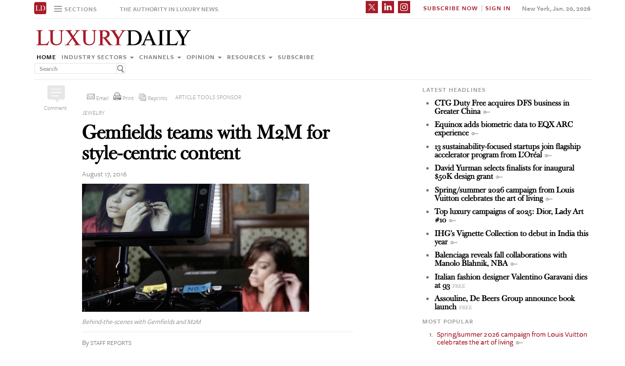

--- FILE ---
content_type: text/html; charset=UTF-8
request_url: https://www.luxurydaily.com/gemfields-teams-with-m2m-for-style-centric-content/
body_size: 17117
content:
<!DOCTYPE html><html lang="en-US" prefix="og: http://ogp.me/ns# fb: http://ogp.me/ns/fb#" class="no-js"><head><title>Luxury Daily</title>  <script>!function(f,b,e,v,n,t,s)
{if(f.fbq)return;n=f.fbq=function(){n.callMethod?n.callMethod.apply(n,arguments):n.queue.push(arguments)};if(!f._fbq)f._fbq=n;n.push=n;n.loaded=!0;n.version='2.0';n.queue=[];t=b.createElement(e);t.async=!0;t.src=v;s=b.getElementsByTagName(e)[0];s.parentNode.insertBefore(t,s)}(window,document,'script','https://connect.facebook.net/en_US/fbevents.js');fbq('init','1775042012546562');fbq('track','PageView');</script> <noscript> <img height="1" width="1"
src="https://www.facebook.com/tr?id=1775042012546562&ev=PageView
&noscript=1"/> </noscript>  <script type="text/javascript">if(navigator.serviceWorker.controller){console.log('[PWA Builder] active service worker found, no need to register');}else{navigator.serviceWorker.register('/swrker.js?'+Math.floor(Math.random()*1000),{scope:'/'}).then(function(reg){console.log('Service worker has been registered for scope:'+reg.scope);});}</script> <meta charset="UTF-8"><meta name="viewport" content="width=device-width, initial-scale=1"><meta name="id" content="183683"><link rel="manifest" href="manifest.json"></link><link rel="pingback" href="https://www.luxurydaily.com/xmlrpc.php"><meta name="description" content="Colored-gemstone miner Gemfields is establishing a presence during New York Fashion Week this September through an influencer film series." /><meta name="keywords" content="featured, industry sectors, internet, jewelry, marketing, news, gemfields, internet, luxury, luxury daily, luxury marketing" /><link rel='dns-prefetch' href='//use.typekit.net' /><link rel='dns-prefetch' href='//s.w.org' /><link rel='dns-prefetch' href='//cache.luxurydaily.com' /><link rel="alternate" type="application/rss+xml" title="Luxury Daily &raquo; Gemfields teams with M2M for style-centric content Comments Feed" href="https://www.luxurydaily.com/gemfields-teams-with-m2m-for-style-centric-content/feed/" /> <script type="text/javascript">window._wpemojiSettings={"baseUrl":"https:\/\/s.w.org\/images\/core\/emoji\/2.2.1\/72x72\/","ext":".png","svgUrl":"https:\/\/s.w.org\/images\/core\/emoji\/2.2.1\/svg\/","svgExt":".svg","source":{"concatemoji":"https:\/\/cache.luxurydaily.com\/wp-includes\/js\/wp-emoji-release.min.js"}};!function(a,b,c){function d(a){var b,c,d,e,f=String.fromCharCode;if(!k||!k.fillText)return!1;switch(k.clearRect(0,0,j.width,j.height),k.textBaseline="top",k.font="600 32px Arial",a){case"flag":return k.fillText(f(55356,56826,55356,56819),0,0),!(j.toDataURL().length<3e3)&&(k.clearRect(0,0,j.width,j.height),k.fillText(f(55356,57331,65039,8205,55356,57096),0,0),b=j.toDataURL(),k.clearRect(0,0,j.width,j.height),k.fillText(f(55356,57331,55356,57096),0,0),c=j.toDataURL(),b!==c);case"emoji4":return k.fillText(f(55357,56425,55356,57341,8205,55357,56507),0,0),d=j.toDataURL(),k.clearRect(0,0,j.width,j.height),k.fillText(f(55357,56425,55356,57341,55357,56507),0,0),e=j.toDataURL(),d!==e}return!1}function e(a){var c=b.createElement("script");c.src=a,c.defer=c.type="text/javascript",b.getElementsByTagName("head")[0].appendChild(c)}var f,g,h,i,j=b.createElement("canvas"),k=j.getContext&&j.getContext("2d");for(i=Array("flag","emoji4"),c.supports={everything:!0,everythingExceptFlag:!0},h=0;h<i.length;h++)c.supports[i[h]]=d(i[h]),c.supports.everything=c.supports.everything&&c.supports[i[h]],"flag"!==i[h]&&(c.supports.everythingExceptFlag=c.supports.everythingExceptFlag&&c.supports[i[h]]);c.supports.everythingExceptFlag=c.supports.everythingExceptFlag&&!c.supports.flag,c.DOMReady=!1,c.readyCallback=function(){c.DOMReady=!0},c.supports.everything||(g=function(){c.readyCallback()},b.addEventListener?(b.addEventListener("DOMContentLoaded",g,!1),a.addEventListener("load",g,!1)):(a.attachEvent("onload",g),b.attachEvent("onreadystatechange",function(){"complete"===b.readyState&&c.readyCallback()})),f=c.source||{},f.concatemoji?e(f.concatemoji):f.wpemoji&&f.twemoji&&(e(f.twemoji),e(f.wpemoji)))}(window,document,window._wpemojiSettings);</script> <style type="text/css">img.wp-smiley,img.emoji{display:inline !important;border:none !important;box-shadow:none !important;height:1em !important;width:1em !important;margin:0
.07em !important;vertical-align:-0.1em !important;background:none !important;padding:0
!important}</style><link rel='stylesheet' id='wp-email-css'  href='https://cache.luxurydaily.com/wp-content/cache/busting/1/wp-content-plugins-wp-email-email-css-2.60.css' type='text/css' media='all' /><link rel='stylesheet' id='chosen-css'  href='https://cache.luxurydaily.com/wp-content/plugins/wp-job-manager/assets/css/chosen.css' type='text/css' media='all' /><link rel='stylesheet' id='wp-job-manager-frontend-css'  href='https://cache.luxurydaily.com/wp-content/plugins/wp-job-manager/assets/css/frontend.css' type='text/css' media='all' /><link rel='stylesheet' id='wp-pagenavi-css'  href='https://cache.luxurydaily.com/wp-content/cache/busting/1/wp-content-plugins-wp-pagenavi-pagenavi-css-2.70.css' type='text/css' media='all' /><link rel='stylesheet' id='font_css-css'  href='https://use.typekit.net/vrp0asz.css' type='text/css' media='all' /><link rel='stylesheet' id='mr_social_sharing-css'  href='https://cache.luxurydaily.com/wp-content/plugins/social-sharing-toolkit/style_2.1.2.css' type='text/css' media='all' /> <script type='text/javascript' src='https://cache.luxurydaily.com/wp-content/cache/busting/1/wp-includes-js-jquery-jquery-1.12.4.js'></script> <script type='text/javascript' src='https://cache.luxurydaily.com/wp-content/cache/busting/1/wp-includes-js-jquery-jquery-migrate.min-1.4.1.js'></script> <script type='text/javascript' src='https://cache.luxurydaily.com/wp-content/plugins/social-sharing-toolkit/script_no_follow_2.1.2.js'></script> <script type='text/javascript' src='https://cache.luxurydaily.com/wp-content/plugins/social-sharing-toolkit/includes/buttons/button.facebook.js'></script> <script type='text/javascript' src='https://connect.facebook.net/en_US/all.js?#xfbml=1'></script> <script type='text/javascript' src='https://platform.linkedin.com/in.js'></script> <script type='text/javascript' src='https://platform.twitter.com/widgets.js'></script> <link rel='https://api.w.org/' href='https://www.luxurydaily.com/wp-json/' /><link rel="EditURI" type="application/rsd+xml" title="RSD" href="https://www.luxurydaily.com/xmlrpc.php?rsd" /><link rel="wlwmanifest" type="application/wlwmanifest+xml" href="https://www.luxurydaily.com/wp-includes/wlwmanifest.xml" /><link rel='prev' title='Audi relaxes driving with V2I traffic light communication' href='https://www.luxurydaily.com/audi-relaxes-drive-with-v2i-traffic-light-communication/' /><link rel='next' title='Gucci ingrains brand symbols into consumer lexicon via in-app game' href='https://www.luxurydaily.com/gucci-ingrains-brand-symbols-into-consumer-lexicon-via-in-app-game/' /><meta name="generator" content="WordPress 4.7.3" /><link rel="canonical" href="https://www.luxurydaily.com/gemfields-teams-with-m2m-for-style-centric-content/" /><link rel='shortlink' href='https://www.luxurydaily.com/?p=183683' /><link rel="alternate" type="application/json+oembed" href="https://www.luxurydaily.com/wp-json/oembed/1.0/embed?url=https%3A%2F%2Fwww.luxurydaily.com%2Fgemfields-teams-with-m2m-for-style-centric-content%2F" /><link rel="alternate" type="text/xml+oembed" href="https://www.luxurydaily.com/wp-json/oembed/1.0/embed?url=https%3A%2F%2Fwww.luxurydaily.com%2Fgemfields-teams-with-m2m-for-style-centric-content%2F&#038;format=xml" /><script type="text/javascript">jQuery.post("https://www.luxurydaily.com/wp-admin/admin-ajax.php",{action:"wmp_update",id:183683,token:"05c8ee3486"});</script><meta property="og:locale" content="en_US"/><meta property="og:site_name" content="Luxury Daily"/><meta property="og:title" content="Gemfields teams with M2M for style-centric content"/><meta property="og:url" content="https://www.luxurydaily.com/gemfields-teams-with-m2m-for-style-centric-content/"/><meta property="og:type" content="article"/><meta property="og:description" content="Colored-gemstone miner Gemfields is establishing a presence during New York Fashion Week this September through an influencer film series."/><meta property="og:image" content="https://www.luxurydaily.com/wp-content/uploads/2016/08/Gemfields-M2M-465.png"/><meta property="og:image:url" content="https://www.luxurydaily.com/wp-content/uploads/2016/08/Gemfields-M2M-465.png"/><meta property="og:image:secure_url" content="https://www.luxurydaily.com/wp-content/uploads/2016/08/Gemfields-M2M-465.png"/><meta property="article:published_time" content="2016-08-17T03:45:54+00:00"/><meta property="article:modified_time" content="2020-06-14T21:05:33+00:00" /><meta property="og:updated_time" content="2020-06-14T21:05:33+00:00" /><meta property="article:section" content="Featured"/><meta property="article:section" content="Industry sectors"/><meta property="article:section" content="Internet"/><meta property="article:section" content="Jewelry"/><meta property="article:section" content="Marketing"/><meta property="article:section" content="News"/><meta itemprop="name" content="Gemfields teams with M2M for style-centric content"/><meta itemprop="headline" content="Gemfields teams with M2M for style-centric content"/><meta itemprop="description" content="Colored-gemstone miner Gemfields is establishing a presence during New York Fashion Week this September through an influencer film series."/><meta itemprop="image" content="https://www.luxurydaily.com/wp-content/uploads/2016/08/Gemfields-M2M-465.png"/><meta itemprop="datePublished" content="2016-08-17"/><meta itemprop="dateModified" content="2020-06-14T21:05:33+00:00" /><meta itemprop="author" content="Staff reports"/><meta name="twitter:title" content="Gemfields teams with M2M for style-centric content"/><meta name="twitter:url" content="https://www.luxurydaily.com/gemfields-teams-with-m2m-for-style-centric-content/"/><meta name="twitter:description" content="Colored-gemstone miner Gemfields is establishing a presence during New York Fashion Week this September through an influencer film series."/><meta name="twitter:image" content="https://www.luxurydaily.com/wp-content/uploads/2016/08/Gemfields-M2M-465.png"/><meta name="twitter:card" content="summary_large_image"/>  <script data-no-minify="1" data-cfasync="false">(function(w,d){function a(){var b=d.createElement("script");b.async=!0;b.src="https://cache.luxurydaily.com/wp-content/plugins/wp-rocket/inc/front/js/lazyload.1.0.5.min.js";var a=d.getElementsByTagName("script")[0];a.parentNode.insertBefore(b,a)}w.attachEvent?w.attachEvent("onload",a):w.addEventListener("load",a,!1)})(window,document);</script> <meta charset="utf-8"><title>Luxury Daily</title><meta name="viewport" content="width=device-width, initial-scale=1"><meta http-equiv="X-UA-Compatible" content="IE=edge"><link rel="shortcut icon" href="https://cache.luxurydaily.com/wp-content/themes/LD2016/favicon.ico" type="image/x-icon" /><link rel="stylesheet" href="https://cache.luxurydaily.com/wp-content/themes/LD2016/css/bootstrap.css" media="screen"><link rel="stylesheet" href="https://cache.luxurydaily.com/wp-content/themes/LD2016/css/custom.min.css"><link rel="stylesheet" href="https://cache.luxurydaily.com/wp-content/themes/LD2016/css/bootstrap.icon-large.min.css"><link rel="stylesheet" href="https://cache.luxurydaily.com/wp-content/themes/LD2016/css/fonts.css"><link rel="stylesheet" href="https://cache.luxurydaily.com/wp-content/themes/LD2016/css/MyFontsWebfontsKit.css"><link rel="stylesheet" href="https://cache.luxurydaily.com/wp-content/themes/LD2016/style.css"><link rel="stylesheet" href="https://www.luxurydaily.com/wp-content/themes/LD2016/css/ld.css?1768948364"><link rel="stylesheet" href='https://cache.luxurydaily.com/wp-content/themes/LD2016/css/mobile-init.css' /><link rel="stylesheet" media='screen and (max-width: 500px)' href='https://www.luxurydaily.com/wp-content/themes/LD2016/css/mobile-header.css?2' /><style>iframe{display:none}</style> <!--[if lt IE 9]> <script src="https://cache.luxurydaily.com/wp-content/themes/LD2016/js/html5shiv.js"></script> <script src="https://cache.luxurydaily.com/wp-content/themes/LD2016/js/respond.min.js"></script> <![endif]--> <script>(function(i,s,o,g,r,a,m){i['GoogleAnalyticsObject']=r;i[r]=i[r]||function(){(i[r].q=i[r].q||[]).push(arguments)},i[r].l=1*new Date();a=s.createElement(o),m=s.getElementsByTagName(o)[0];a.async=1;a.src=g;m.parentNode.insertBefore(a,m)})(window,document,'script','https://www.google-analytics.com/analytics.js','ga');ga('create','UA-79189662-1','auto');ga('send','pageview');</script>  <script async='async' src='https://www.googletagservices.com/tag/js/gpt.js'></script> <script>var googletag=googletag||{};googletag.cmd=googletag.cmd||[];</script> <script>googletag.cmd.push(function(){googletag.defineSlot('/60923973/large-rectangle-1-home',[336,280],'large-rectangle-1-home').addService(googletag.pubads());googletag.pubads().enableSingleRequest();googletag.enableServices();});</script> <script>googletag.cmd.push(function(){googletag.defineSlot('/60923973/large-rectangle-2-home',[336,280],'large-rectangle-2-home').addService(googletag.pubads());googletag.pubads().enableSingleRequest();googletag.enableServices();});</script> <script>googletag.cmd.push(function(){googletag.defineSlot('/60923973/large-rectangle-3-home',[336,280],'large-rectangle-3-home').addService(googletag.pubads());googletag.pubads().enableSingleRequest();googletag.enableServices();});</script> <script>googletag.cmd.push(function(){googletag.defineSlot('/60923973/large-rectangle-1-category',[336,280],'large-rectangle-1-category').addService(googletag.pubads());googletag.pubads().enableSingleRequest();googletag.enableServices();});</script> <script>googletag.cmd.push(function(){googletag.defineSlot('/60923973/large-rectangle-2-category',[336,280],'large-rectangle-2-category').addService(googletag.pubads());googletag.pubads().enableSingleRequest();googletag.enableServices();});</script> <script>googletag.cmd.push(function(){googletag.defineSlot('/60923973/large-rectangle-3-category',[336,280],'large-rectangle-3-category').addService(googletag.pubads());googletag.pubads().enableSingleRequest();googletag.enableServices();});</script> <script>googletag.cmd.push(function(){googletag.defineSlot('/60923973/large-rectangle-1-article',[336,280],'large-rectangle-1-article').addService(googletag.pubads());googletag.pubads().enableSingleRequest();googletag.enableServices();});</script> <script>googletag.cmd.push(function(){googletag.defineSlot('/60923973/large-rectangle-2-article',[336,280],'large-rectangle-2-article').addService(googletag.pubads());googletag.pubads().enableSingleRequest();googletag.enableServices();});</script> <script>googletag.cmd.push(function(){googletag.defineSlot('/60923973/large-rectangle-3-article',[336,280],'large-rectangle-3-article').addService(googletag.pubads());googletag.pubads().enableSingleRequest();googletag.enableServices();});</script>  <script src="https://cache.luxurydaily.com/wp-content/themes/LD2016/js/jquery-1.11.1.min.js"></script> <script>$(window).load(function(){$("iframe").show();});</script> <script src="https://cache.luxurydaily.com/wp-content/themes/LD2016/js/jquery-ui.min.js"></script> <script src="https://cache.luxurydaily.com/wp-content/themes/LD2016/js/jquery.form.min.js"></script> <script src="https://cache.luxurydaily.com/wp-content/themes/LD2016/js/bootstrap.min.js"></script> <script src="https://cache.luxurydaily.com/wp-content/themes/LD2016/js/custom.js"></script> <script src="https://cache.luxurydaily.com/wp-content/themes/LD2016/js/aes.js"></script> <script>function setCookie(cname,cvalue,ttl){if(!ttl){ttl=100*24*60*60*1000;}
var d=new Date();d.setTime(d.getTime()+(ttl));var expires="expires="+d.toUTCString();document.cookie=cname+"="+cvalue+";"+expires+";path=/";var item={value:cvalue,expiry:d.getTime()+ttl,}
localStorage.setItem(cname,JSON.stringify(item))}
function getCookie(cname){var name=cname+"=";var decodedCookie=decodeURIComponent(document.cookie);var ca=decodedCookie.split(';');for(var i=0;i<ca.length;i++){var c=ca[i];while(c.charAt(0)==' '){c=c.substring(1);}
if(c.indexOf(name)==0){return c.substring(name.length,c.length);}}
const itemStr=localStorage.getItem(cname)
if(itemStr){const item=JSON.parse(itemStr)
const now=new Date()
if(now.getTime()>item.expiry){localStorage.removeItem(cname)}else{return item.value}}
return"";}</script> <script src="https://www.luxurydaily.com/wp-content/themes/LD2016/js/ld.js?1768948364"></script> </head><body ><div class="navbar navbar-default navbar-fixed-top"><div class="container"><div class="navbar-header"> <a href="/" class="initials"><img width="25" height="25" src="https://cache.luxurydaily.com/wp-content/themes/LD2016/svg/ld-favicon.svg" /></a> <a href="/" id="logo-mobile"><img style="max-width: 325px; width: 100%; height: 36px;" src="https://cache.luxurydaily.com/wp-content/themes/LD2016/svg/Luxury-Daily_logo.svg" /></a><div class="navbar collapse navbar-collapse sections"><ul class="nav navbar-nav"><li class="dropdown"> <a href="#" class="desktop dropdown-toggle" type="button" data-toggle="dropdown"role="button" aria-expanded="false" ><ul class="clr"><li class="bars"><div class="bar"></div><div class="bar"></div><div class="bar"></div></li><li class="label">Sections</li></ul> </a><ul class="dropdown-menu"><li><a class="reverse" href="/">Home</a></li><li><a class="reverse" href="/category/sectors">Industry sectors</a></li><li><a class="reverse" href="/category/news">Channels</a></li><li><a class="reverse" href="/category/opinion">Opinion</a></li><li><a class="reverse" href="/category/resources">Resources</a></li><li><a class="reverse pop-subscribe loggedout" href="https://subscribe.luxurydaily.com/LUX/?f=annualnsm&s=18ANNMISCA">Subscribe</a></li></ul></li></ul></div><a href="#" class="magnify"  target="search"><div class="magnify-inner"></div> </a><span class="make-us lighter-grey">The authority in luxury news.</span><button class="navbar-toggle " type="button" data-toggle="collapse" data-target="#navbar-main"><div class="navbar-toggle-inner"></div> </button><div id="mobile-sub-menu"><div id="date-mobile">Jan. 20, 2026</div> <span class="label subscribe"> <a href="#" id="popular-mobile" target="popular">Most Popular</a> <span style="color: #ccc;"> &nbsp; &nbsp; </span> <a class="my pop-login" href="/log-in" style="display: none;">My Account</a> <a class="sign-in-subscribe pop-subscribe loggedout" style="display: none;" href="https://subscribe.luxurydaily.com/LUX/?f=annualnsm&s=18ANNMISCA" id="subscribe-mobile">Subscribe</a> <span style="color: #ccc;" class="loggedout"> &nbsp; &nbsp; </span> <a class="sign-in pop-login loggedout" href="/log-in" style="display: none;">Sign In</a> <a class="logout-link pop-logout loggedin" style="display: none;" href="https://cache.luxurydaily.com/wp-content/themes/LD2016/../../plugins/cambey/logout.php">Log out</a> </span></div></div><div class="navbar-collapse collapse" id="navbar-main"><ul class="nav navbar-nav navbar-right"><li class="share-container"> <span class="mr_social_sharing"> <a href="https://twitter.com/luxurydaily" rel="nofollow" target="_blank"> <img style="width: 25px;height: 25px;" src="https://cache.luxurydaily.com/wp-content/themes/LD2016/svg/x_icon.svg" class="nopin" alt="Connect on Twitter" title="Connect on X"> </a> </span> <span class="mr_social_sharing"> <a href="https://www.linkedin.com/company/luxury-daily" rel="nofollow" target="_blank"> <img style="width: 25px;height: 25px;" src="https://cache.luxurydaily.com/wp-content/themes/LD2016/svg/linkedin_icon.svg" class="nopin" alt="Connect on LinkedIn" title="Connect on LinkedIn"> </a> </span> <span class="mr_social_sharing"> <a href="https://www.instagram.com/luxurydaily/" rel="nofollow" target="_blank"> <img style="width: 25px;height: 25px;" src="https://cache.luxurydaily.com/wp-content/themes/LD2016/svg/instagram_icon.svg" class="nopin" alt="Connect on Instagram" title="Connect on Instagram"> </a> </span></li><li class="label subscribe"> <a class="my" href="/log-in" style="display: none;">My Account</a> <a class="sign-in-subscribe loggedout pop-subscribe" href="https://subscribe.luxurydaily.com/LUX/?f=ANNUALNSM" style="display: none;">Subscribe Now</a> <span style="color: #ccc;" class="loggedout"> &nbsp;|&nbsp; </span> <a class="sign-in loggedout pop-login" href="/log-in" style="display: none;">Sign In</a> <a class="logout-link loggedin pop-logout" style="display: none;" href="https://cache.luxurydaily.com/wp-content/themes/LD2016/../../plugins/cambey/logout.php">Log Out</a></li><li class="label date">New York, Jan. 20, 2026</li></ul><ul class="no-bullet mobile-menu"><li><a class="reverse" href="/">Home</a></li><li><a class="reverse" href="/category/sectors">Industry Sectors</a></li><li><a class="reverse" href="/category/news">Channels</a></li><li><a class="reverse" href="/category/opinion">Opinion</a></li><li><a class="reverse" href="/category/resources">Resources</a></li><li><a class="reverse" href="/advertise">Advertise</a></li><li><a class="reverse loggedout pop-subscribe" href="https://subscribe.luxurydaily.com/LUX/?f=paid">Subscribe</a></li></ul></div></div></div><div class="navbar fold search"><div class="search-inner"><form class="navbar-form navbar-left search" role="search"><div class="form-group"><ul class="clr"><li> <input type="text" class="form-control" placeholder="Search"></li><li> <a href="#" class="popup-magnify"><img src="https://cache.luxurydaily.com/wp-content/themes/LD2016/img/magnify-new.png"></a></li></ul></div></form></div></div><div class="navbar fold popular"><div class="popular-inner"><ol class=""><li><a class="key" href="https://www.luxurydaily.com/louis-vuitton-connects-opulence-household-linens-for-springsummer-2026" title="Spring/summer 2026 campaign from Louis Vuitton celebrates the art of living">Spring/summer 2026 campaign from Louis Vuitton celebrates the art of living</a></li><li><a class="free" href="https://www.luxurydaily.com/italian-fashion-designer-valentino-garavani-dies-at-93" title="Italian fashion designer Valentino Garavani dies at 93">Italian fashion designer Valentino Garavani dies at 93</a></li><li><a class="key" href="https://www.luxurydaily.com/balenciaga-reveals-fall-collaborations-with-manolo-blahnik-nba" title="Balenciaga reveals fall collaborations with Manolo Blahnik, NBA">Balenciaga reveals fall collaborations with Manolo Blahnik, NBA</a></li><li><a class="free" href="https://www.luxurydaily.com/off-the-cuff-a-qa-with-virtuosos-jennifer-campbell" title="Off the Cuff: A Q&A with Virtuoso's Jennifer Campbell">Off the Cuff: A Q&A with Virtuoso's Jennifer Campbell</a></li><li><a class="free" href="https://www.luxurydaily.com/assouline-de-beers-group-announce-book-launch" title="Assouline, De Beers Group announce book launch">Assouline, De Beers Group announce book launch</a></li><li><a class="key" href="https://www.luxurydaily.com/top-luxury-campaigns-of-2025-dior-lady-art-10" title="Top luxury campaigns of 2025: Dior, Lady Art #10">Top luxury campaigns of 2025: Dior, Lady Art #10</a></li><li><a class="key" href="https://www.luxurydaily.com/ihgs-vignette-collection-to-debut-in-india-this-year" title="IHG&#x2019;s Vignette Collection to debut in India this year">IHG&#x2019;s Vignette Collection to debut in India this year</a></li><li><a class="key" href="https://www.luxurydaily.com/david-yurman-selects-finalists-for-inaugural-50k-design-grant" title="David Yurman selects finalists for inaugural $50K design grant">David Yurman selects finalists for inaugural $50K design grant</a></li><li><a class="key" href="https://www.luxurydaily.com/ctg-duty-free-acquires-dfs-business-in-greater-china" title="CTG Duty Free acquires DFS business in Greater China">CTG Duty Free acquires DFS business in Greater China</a></li><li><a class="key" href="https://www.luxurydaily.com/13-sustainability-focused-startups-join-flagship-accelerator-program-from-loreal" title="13 sustainability-focused startups join flagship accelerator program from L'Or&#x00e9;al">13 sustainability-focused startups join flagship accelerator program from L'Or&#x00e9;al</a></li></ol></div></div><div class="navbar fold subscribe"><div class="subscribe-inner"><ul class="clr"><li><input type="text" class="form-control" placeholder="EMAIL ADDRESS"></li><li><a href="#" class="footer-subscribe"><img src="https://cache.luxurydaily.com/wp-content/themes/LD2016/img/subscribe.png"></a></li></ul></div></div><div class="container main"><div class="overlay"></div><div class="page-header leaderboard top" style="display: none; height: 0;"></div><div class="page-header logo"><div class="row"><div class="col-lg-8"> <a href="/" id="logo"><img style="max-width: 325px; width: 100%; height: 36px;" src="https://cache.luxurydaily.com/wp-content/themes/LD2016/svg/Luxury-Daily_logo.svg" /></a><div class="navbar collapse navbar-collapse"><ul class="nav navbar-nav"><li><a href="/">Home</a></li><li class="dropdown"> <a href="/category/sectors" class="dropdown-toggle grey" data-toggle="dropdown" role="button" aria-expanded="false">Industry sectors <span class="caret"></span></a><ul class="dropdown-menu multi-column columns-3" role="menu"><div class="row"><div class="col-sm-4"><ul class="multi-column-dropdown"><li class="cat-item cat-item-2053"><a href="/category/sectors/apparel-and-accessories/" title="View all posts filed under Apparel and accessories">Apparel and accessories</a></li><li class="cat-item cat-item-2054"><a href="/category/sectors/arts-and-entertainment/" title="View all posts filed under Arts and entertainment">Arts and entertainment</a></li><li class="cat-item cat-item-2055"><a href="/category/sectors/automotive-industry-sectors/" title="View all posts filed under Automotive">Automotive</a></li><li class="cat-item cat-item-2056"><a href="/category/sectors/consumer-electronics/" title="View all posts filed under Consumer electronics">Consumer electronics</a></li><li class="cat-item cat-item-2057"><a href="/category/sectors/consumer-packaged-goods/" title="View all posts filed under Consumer packaged goods">Consumer packaged goods</a></li><li class="cat-item cat-item-2058"><a href="/category/sectors/education/" title="View all posts filed under Education">Education</a></li><li class="cat-item cat-item-2059"><a href="/category/sectors/financial-services/" title="View all posts filed under Financial services">Financial services</a></li><li class="cat-item cat-item-2060"><a href="/category/sectors/food-and-beverage/" title="View all posts filed under Food and beverage">Food and beverage</a></li><li class="cat-item cat-item-2061"><a href="/category/sectors/fragrance-and-personal-care/" title="View all posts filed under Fragrance and personal care">Fragrance and personal care</a></li></ul></div><div class="col-sm-4"><ul class="multi-column-dropdown"><li class="cat-item cat-item-2062"><a href="/category/sectors/government/" title="View all posts filed under Government">Government</a></li><li class="cat-item cat-item-2063"><a href="/category/sectors/healthcare/" title="View all posts filed under Healthcare">Healthcare</a></li><li class="cat-item cat-item-2064"><a href="/category/sectors/home-furnishings/" title="View all posts filed under Home furnishings">Home furnishings</a></li><li class="cat-item cat-item-2065"><a href="/category/sectors/jewelry/" title="View all posts filed under Jewelry">Jewelry</a></li><li class="cat-item cat-item-2066"><a href="/category/sectors/legal-and-privacy/" title="View all posts filed under Legal and privacy">Legal and privacy</a></li><li class="cat-item cat-item-20093"><a href="/category/sectors/luxury-living/" title="View all posts filed under Luxury Living">Luxury Living</a></li><li class="cat-item cat-item-20093"><a href="/category/sectors/special-reports/" title="View all posts filed under Luxury Memo Special Reports">Luxury Memo Special Reports</a></li><li class="cat-item cat-item-2067"><a href="/category/sectors/marketing-industry-sectors/" title="View all posts filed under Marketing">Marketing</a></li><li class="cat-item cat-item-2068"><a href="/category/sectors/mediapublishing/" title="View all posts filed under Media/publishing">Media/publishing</a></li><li class="cat-item cat-item-1191"><a href="/category/sectors/nonprofits/" title="View all posts filed under Nonprofits">Nonprofits</a></li><li class="cat-item cat-item-2069"><a href="/category/sectors/real-estate/" title="View all posts filed under Real estate">Real estate</a></li></ul></div><div class="col-sm-4"><ul class="multi-column-dropdown"><li class="cat-item cat-item-2070"><a href="/category/sectors/retail-industry-sectors/" title="View all posts filed under Retail">Retail</a></li><li class="cat-item cat-item-2071"><a href="/category/sectors/software-and-technology-industry-sectors/" title="View all posts filed under Software and technology">Software and technology</a></li><li class="cat-item cat-item-2072"><a href="/category/sectors/sports/" title="View all posts filed under Sports">Sports</a></li><li class="cat-item cat-item-2073"><a href="/category/sectors/telecommunications/" title="View all posts filed under Telecommunications">Telecommunications</a></li><li class="cat-item cat-item-2074"><a href="/category/sectors/travel-and-hospitality/" title="View all posts filed under Travel and hospitality">Travel and hospitality</a></li></ul></div></div></ul></li><li class="dropdown"> <a href="/category/news" class="dropdown-toggle grey" data-toggle="dropdown" role="button" aria-expanded="false">Channels <span class="caret"></span></a><ul class="dropdown-menu multi-column columns-2" role="menu"><div class="row"><div class="col-sm-6"><ul class="multi-column-dropdown"><li class="cat-item cat-item-12"><a href="/category/news/advertising/" title="View all posts filed under Advertising">Advertising</a></li><li class="cat-item cat-item-2083"><a href="/category/news/commerce-news/" title="View all posts filed under Commerce">Commerce</a></li><li class="cat-item cat-item-47"><a href="/category/news/events/" title="View all posts filed under Events">Events / Causes</a></li><li class="cat-item cat-item-2043"><a href="/category/news/in-store/" title="View all posts filed under In-store">In-store</a></li><li class="cat-item cat-item-2044"><a href="/category/news/internet-news/" title="View all posts filed under Internet">Internet</a></li><li class="cat-item cat-item-25"><a href="/category/news/legal-privacy/" title="View all posts filed under Legal/privacy">Legal/privacy</a></li><li class="cat-item cat-item-2045"><a href="/category/news/mail/" title="View all posts filed under Mail">Mail</a></li></ul></div><div class="col-sm-6"><ul class="multi-column-dropdown"><li class="cat-item cat-item-2047"><a href="/category/news/mobile-news/" title="View all posts filed under Mobile">Mobile</a></li><li class="cat-item cat-item-2082"><a href="/category/news/multichannel/" title="View all posts filed under Multichannel">Multichannel</a></li><li class="cat-item cat-item-2048"><a href="/category/news/out-of-home/" title="View all posts filed under Out of home">Out of home</a></li><li class="cat-item cat-item-2049"><a href="/category/news/print/" title="View all posts filed under Print">Print</a></li><li class="cat-item cat-item-2051"><a href="/category/news/radio/" title="View all posts filed under Radio">Radio</a></li><li class="cat-item cat-item-32"><a href="/category/news/research/" title="View all posts filed under Research">Research</a></li><li class="cat-item cat-item-2050"><a href="/category/news/television/" title="View all posts filed under Television">Television</a></li></ul></div></div></ul></li><li class="dropdown"> <a href="/category/opinion" class="dropdown-toggle grey" data-toggle="dropdown" role="button" aria-expanded="false">Opinion <span class="caret"></span></a><ul class="dropdown-menu"><li class="cat-item cat-item-43"><a href="/category/opinion/blog/">Blog</a></li><li class="cat-item cat-item-39"><a href="/category/opinion/classic-guides/">Classic Guides</a></li><li class="cat-item cat-item-40"><a href="/category/opinion/columns/">Columns</a></li><li class="cat-item cat-item-41"><a href="/category/opinion/editorials/">Editorials</a></li><li class="cat-item cat-item-42"><a href="/category/opinion/letters/">Letters</a></li><li class="cat-item cat-item-4039"><a href="/category/opinion/q-and-a/">Q&amp;A</a></li><li class="cat-item cat-item-4040"><a href="/category/opinion/strategy-opinion/">Strategy</a></li></ul></li><li class="dropdown"> <a href="/category/resources" class="dropdown-toggle grey" data-toggle="dropdown" role="button" aria-expanded="false">Resources <span class="caret"></span></a><ul class="dropdown-menu"><li class="cat-item cat-item-"><a href="/category/resources/case-studies">Case studies</a></li><li class="cat-item cat-item-"><a href="/conferences">Conferences</a></li><li class="cat-item cat-item-"><a href="/category/resources/editorial-calendar">Editorial calendar</a></li><li class="cat-item cat-item-"><a href="/luxury-daily-awards">Luxury Daily Awards</a></li><li class="cat-item cat-item-"><a href="/luxury-firstlook">Luxury FirstLook</a></li><li class="cat-item cat-item-"><a href="/luxury-mobile-summit">Luxury Mobile Summit</a></li><li class="cat-item cat-item-"><a href="/luxury-roundtable">Luxury Roundtable</a></li><li class="cat-item cat-item-"><a href="/luxury-retail-summit">Luxury Retail Summit</a></li><li class="cat-item cat-item-"><a href="/category/resources/news-briefs">News briefs</a></li><li class="cat-item cat-item-"><a href="/newsletter-archive">Newsletter archive</a></li><li class="cat-item cat-item-"><a href="/category/resources/podcasts">Podcasts</a></li><li class="cat-item cat-item-"><a href="/videos">Video</a></li><li class="cat-item cat-item-"><a href="/category/resources/webinars">Webinars</a></li><li class="cat-item cat-item-"><a href="/category/resources/white-papers">White papers</a></li></ul></li><li> <a href="https://subscribe.luxurydaily.com/LUX/?f=paid" class="grey loggedout pop-subscribe">Subscribe</a></li><li><form class="navbar-form navbar-left search" role="search"><div class="form-group"><ul class="clr"><li><input type="text" class="form-control" placeholder="Search"></li><li><a href="#" class="header-magnify"><img width="16" src="https://cache.luxurydaily.com/wp-content/themes/LD2016/img/magnify-new.png"></a></li></ul></div></form></li></ul></div></div><div class="col-lg-4"></div></div></div><div class="section clearfix main article"><div class="row text"><div class="col-lg-1"><a class="comment-button" href="#"><img style="width: 36px; margin: 0 27px;" src="https://cache.luxurydaily.com/wp-content/themes/LD2016/img/comment-75-light.png" /></a> <a href="#" class="comment-link">Comment</a></div><div class="col-lg-6"><ul class="tools clr smallest top"><li class="emailTool"><a href="https://www.luxurydaily.com/gemfields-teams-with-m2m-for-style-centric-content//?email=1">Email</a></li><li class="printTool"><a href="https://www.luxurydaily.com/gemfields-teams-with-m2m-for-style-centric-content//?print=1">Print</a></li><li class="reprintsTool"> <a href="mailto:editor@luxurydaily.com">Reprints</a></li><li class="articletools"> ARTICLE TOOLS SPONSOR</li><li class="articlesponsor"> <script type='text/javascript'>googletag.cmd.push(function(){googletag.defineSlot('/60923973/article-tools-sponsor',[88,31],'div-gpt-ad-1467230372986-0').addService(googletag.pubads());googletag.pubads().enableSingleRequest();googletag.pubads().collapseEmptyDivs();googletag.enableServices();});</script> <div id='div-gpt-ad-1467230372986-0' style='height:31px; width:88px;'> <script type='text/javascript'>googletag.cmd.push(function(){googletag.display('div-gpt-ad-1467230372986-0');});</script> </div></li></ul> <br style="clear: both;"/><p class="sector category" > <font color=""><a class="smallest lighter-grey smallest" href="https://www.luxurydaily.com/category/sectors/jewelry/">Jewelry</a></font></p><h1><a href="https://www.luxurydaily.com/gemfields-teams-with-m2m-for-style-centric-content/" class="reverse">Gemfields teams with M2M for style-centric content</a></h1><p class="date"> <font color="gray">August 17, 2016</font></p><a class="image" href=""><img class="alignnone size-full wp-image-152895"
src="https://cache.luxurydaily.com/wp-content/uploads/2016/08/Gemfields-M2M-465.png"> </a><p class="caption main"><font color="gray"> <a href="https://www.luxurydaily.com/wp-content/uploads/2016/08/Gemfields-M2M-465.png"><img class="size-full wp-image-183685" src="https://cache.luxurydaily.com/wp-content/uploads/2016/08/Gemfields-M2M-465.png" alt="Behind-the-scenes with Gemfields and M2M" width="465" height="262" /></a> Behind-the-scenes with Gemfields and M2M </font></p><div class="divider">&nbsp;</div><p class="byline-container"> By <a style="color:#777; font-size: 13px;" class="byline reverse" href="/author/staff-reports">Staff reports</a></p><div class="body locked" post-id="183683" token="009687deabc0cca0e742081eea732afb183683"><p></p><p></p><p>Colored-gemstone miner Gemfields is establishing a presence during New York Fashion Week this September through an influencer film series.</p><p></p><div class="row call-to-action" style="display:block;"><div class="col-lg-12"><center> To read the entire article, please <a href="https://subscribe.luxurydaily.com/LUX/?f=annualnsm&s=18ANNARTA">subscribe</a> or <a href="/log-in?redirect=https://www.luxurydaily.com/gemfields-teams-with-m2m-for-style-centric-content/" class="pop-login">sign in</a></center></div></div></div><div id="encrypted" style="display:none;">{"ct":"iZ6nbNzvyrsgntWIzINgIFf2hb4ww\/8+QW6PBNShyk+hgNRd80FHbjvD2A2vsFSJaqszv7ZkW9De8zIsmxay33YBVxbTqagOMGEj1OeCna11f0vuF1dXkK8AbJtIvY5jx5\/kyY9Ll4SjgoKdElODxLbzlBeBfDBZppvBrC\/0qEz2LCJspT+\/MVCId8tsnfT9ZYrPbaUSFaExWFrYCRXg\/NcMWgGL3ttoAdV9yfbpfVRJPLmiJjktLEPk7Wuq0udcL3aGGVM5esQzWG7XDaLz\/ZYafKrWLsXePU4W6V645OI9K7qHbFwbhAr6nSUd4Bg7hi0Lm+KhO3iu7krRyfNoXhLffgKo6K3Uivd13AsytFkO4iR7WKT1nH+duMl4xw7fdX0bhG\/blQYqEouMGMFTsbPiUBW\/nYjktGVtdF22F52paE9j5YaSS8N4NEAb2W\/fbl8tyjOsUo32Hf5vhY\/9niuuKNIjFJZleKm29xMimggETRrMz22\/rdFWC02H8GDXATtiOu5JhHT\/hfu1L2FAUEojqrxmMypmeCXbS4VIh8wrUzVEAPAq8oNaCZg3uMRk6p3+f8d3CJEk355UA6rGv1UwKDUO6RY\/[base64]\/RCGsuknXpmpVrQL4RX1mW4pkDcslpWavw7hiT3eIJTXgKj0lKQB2jKaYwjjb2F\/Y6iiKl5rI+E9dY4aQhThTWEqFHws06LOxnhkoSEM6IN3AGVBIhFcuI6YEu8RSAT3unW4Cp4FBYJfO84WVnbx9Mu0qbF14MQ3yRd87POkUwPwye+kU7RZHDUMbM9yGiRupQvyOEoxb0xy7FCtASDivoGvAjqtXGOoNa3w0Af8Om8EuxAVQ44x0AhuRq+2GTCN\/Dov2LFGUnB8uHw6baxWDSrHRWzkIyqlnku6HPCdJ3Cc1lblv0H6SWKoKcA64xDt3mB1nlo5EdC5XnTAy8GdsQibE6sWnXYs\/flj\/2oC\/sU1beZj7kahekNAD17z8LXZeEVMDolHRzZos0jLvhkVqILB+0eOSuX4bjGD6ePpieyQXHqQquqAzb2wn3lX1txvDhG0QgRosxBWhojNpJekM6fjgIuaU974DD2Ua2J9xrY4\/Ce3UFI66hIoynBmDTY3oc+rJMwYDCb1HJCziIWSk2bqMz7LZYCC67Y34CEWGybuaFkj3GLhBn5HQIkK\/\/x6IUK6ilzFEZ60LOr4olJUixPWsH43jMlwXCLzhl11DzS79vrzGyw7fsFH\/KotvFG5RnvZgPNiQmBiKavrXib1uBZwuQQBvml8q1DYpjK7ldW7HOgh4M+FrgrDJYjVdO7fazcIAM+sgqR9HqrDO94Yegwpx0i5wCbUheSUQU1piO8wcMTU2DBSEjVtk0u2EAOnuUnH5SVU\/YPnIw31g+5RsxJ2zhXvwS519eV\/GGvkW79bv1qmFXBjrCwgXogsq+gPJEmi61Mt7b+oxX4MFdvhtvTD6uygZnwyAET7gHZvdyjVPrfyKtRcUCbL2PI01nBHIbXcfJCXl7fGjkOfF8TeBj+f\/5++UXFIvAsQKUDpif+VPwWV5kv17JbPe05tB19mtdo1xNXrDAECH1HvuQZsJE\/LHGTohVQlQIG7zniUg3LRWxEUQVl1WPt20EpZ74jn+zSJoeVPzZuk1b+25sTgPmc07\/Skd8PEEE6gb8PWVGO7dFuhdD1QaCkB+rFewmqb4JL7qsENxB+K6haxG9\/bGMZnV+UCMaZfiYyv9buT7Sh2Sd32q7Bw\/rstmbV5lw3EZzj5qe3MvlDmFMUALdH6ug5lX6E\/msmFhRJ38EpHAYN26QXoD\/P4x4LdDO7M1L5E6Y3lFx3OtrDMQt9efI1AAoay9jt1vdnMdGBVns01R8+xdzWnKCMHlMMuMYnFFR3+zEInC8OAVJ9al8sxfLgqxwP6m+zbowgw+sPn5a7XotLvFIWbkzhnaChl8DWrs1iix4hgznJucWzN\/4uOdaTdI7hM+48Qn7XkoH\/Q2gVFTcjbtToBvSpHTFcPUC2rPOg9QtB4+tDGksJi5Xc8xWlAznCw2DS0FknrCS3jigAk2baUEgXiTtXZTo0sjJbg8IGVsbbJ1ZfJJssNpz14kX+UHNeJZB0VFI0N6E1q40HGUVJnMKxNCQ828Dv\/hD7ZuVL8rBV4zwC6gx+KfB530+AKVejK6NbIGBSxSmCAKnn1UHrcYxYmlA3bRSifJPoPnIEfEai6PdYLCbhpD7Jf8Hj9RqULyaGAX\/KR3Bw2uTrl0s81Az0rT2fuATkg9oLClHXhP5uwwzFxnliAksvtC5lFVbNlc1d82QV\/l8PMnqjyBuKn6qLg1GZhFdVl9V8O2xbnVgcR0QyCNdHMzxmqgk0mBAMu9iVH\/Nmwq8kJ+oR6akE2Bha\/Ms2rq3vgwEFZnmukjCLH+\/aPcKgpW2xVWN4WkTEmDnL6PnH2lOkqfdnzPt+JSzWB9EqLuD7SokbYDsv1NxDXGuJ4K85wkomESxuMbv7s7ymtrTgb+zBwtUKJ2VR29kqCsFlI9Mj6kpHw2lqw555e5JBBnkyWHhKSc+d\/ekZMvgk7dWGrDA5ZmRbhDlRDOKVtrpKrQewkYYjc8rfC6+3yOQizocw9cHHVf\/tdiJwmSY1q4WXey03d13HW4PjGUIt1XqT+L9JNzOYCr3Rxxjkt5Nxjy31iygnfAmdQlvNPuJWoDaYTFGD0SsfppyKSQS6JDkW\/C\/alhjjlJb2GW\/wYjw0uLF3GebUh9lJ3oqFZ3gVYfT5uMuKzkEdaUEsh391XeeHxJSWn3kDlAivqhI68SaMcZIKvCzwvQT7hQu0sfFY0OZ\/zDrCGYn0ASLSHyvaMMBgPzWgjemZtHWqr9kIBvXqUdhfxGoDVTFPoSxwZWTSIxkRhP4X\/[base64]\/glvqT7XUMy6oXLm\/rqT2aRivRXzg\/dwCfmhPlCaTwBS7RlBRgWMSz+MTxXa+\/fGQWrQ9CWHemsjfj4nqb1zM9V6Xtxxq7EIolaMF1zDIuDhcHShAPL0tBBB27mi2IOzCjvSCKaZG\/Oa7bHeaQU6ODK8NmYyszg0MZDT2XgmPLZHbU2VhE4SC3T\/AmAt\/JJ1RZQyeGiZYJmgXthKi+CEjoxK+Se5UfTZppElJcXWmzwsXFM\/EWNoZtPdZ+y6uLYpDLBj9pcyNzqQSSSRibvbBBVrN28CD1SL6ESrAAzinzh2oldcPRJdo2AokkNyksUCe7hWzzS0YePG7RpWkDhWXZj3VwFaERFwEDPzdN\/LEj4mv7iLb1Bnp1ADy+89jD5VM+JzecJDXXEtdrvjRiOuQDc7+sDM+pkGZUBryi\/ZnZaJL2lhmioygePfUcsOUyfpGViEfkDsjmrUee9Xjt5HTBU+AJHFqnwSUSuLCcUmfhy7JLZPMuIivz+OHcfOHrl9AF2wU8rvKy3gosWisuDCn2eO5PelEGYMRSR6b7AwuS7K4JKL5pdvStBfcvW58\/bDcDP8zAOmDGtfeLkiC4UkHA5kq0Rhj\/V8kH5FAMJiRzE6owHiBN+aVeodIgs4qnV8kutIce6Y+SS9LCUDkhb52SpOwozal3sGXgzU2f6\/QpQeEJXXOX\/mwaurGBoKqvz2d4GPQjClSzAXvwdZftJbPxzTlWA9rkznF52tRPt5pnysK9QRSsJZClMn1h6kWnQVqAvHmHucrlATJnhe+mM6szMlRzWSic7sPb\/Dyage9NwEq18GbLFKMU6N\/iYrv01u0q4Fn3FFMegntNrMbk6RmjGTuLOvnGYP0ExH5y1IKZUqGrfpVCGbJ0G61cyBJt5XX7gXCABnhbdAdcVx+TyG8W7ITRuqast7DrGX6P1OeQin6wKrBhE0ufOf2DTthrpxyQ\/UDM7++\/EtSDcVS0S6MjRn5GOaH4z89tHYPE9s8EY8tiw+JWYrbFIJy6NdY+wxFqn9isz4AyASPYkaUYWMnAmvntVRQqaBbscCPfK5s\/a9lzmfNAOV0JeTF2Hnh\/8eiQZDUhpoms2opICOrA==","iv":"67b7ab7b51dcc71b89f97c78d1295ff4","s":"94571aa886b2b8a9"}</div><hr /><ul class="tools clr smallest bottom"><li class="emailTool"> <a href="https://www.luxurydaily.com/gemfields-teams-with-m2m-for-style-centric-content//?email=1">Email this</a></li><li class="printTool"> <a href="https://www.luxurydaily.com/gemfields-teams-with-m2m-for-style-centric-content//print/" title="Print" rel="nofollow">Print</a></li><li class="reprintsTool"> <a href="mailto:editor@luxurydaily.com">Reprints</a></li><li class="social twTool"> <span class="mr_social_sharing"> <a alt="Tweet" href="https://twitter.com/share?url=https://www.luxurydaily.com/gemfields-teams-with-m2m-for-style-centric-content/%2F&amp;text=Gemfields teams with M2M for style-centric content&amp;via=LuxuryDaily"
class="mr_social_sharing_popup_link" rel="nofollow"></a> </span></li><li class="social liTool"> <span class="mr_social_sharing"> <a alt="Link" href="http://www.linkedin.com/shareArticle?mini=true&amp;url=https://www.luxurydaily.com/gemfields-teams-with-m2m-for-style-centric-content/%2F&amp;title=Gemfields teams with M2M for style-centric content"
class="mr_social_sharing_popup_link" rel="nofollow"></a></span></li><li class="social fbTool"><span class="mr_social_sharing"> <a alt="Share" href="https://www.facebook.com/sharer.php?u=https://www.luxurydaily.com/gemfields-teams-with-m2m-for-style-centric-content/&title=Gemfields teams with M2M for style-centric content"
class="mr_social_sharing_popup_link" rel="nofollow"></a> </span></li><li class=""> <a href="https://www.luxurydaily.com/wp-content/uploads/pdf_cache/1/8/3/6/8/3/183683.pdf"
class="download-pdf hide-link"
rel="nofollow">Download PDF </a></li></ul><p class="like-this red"> <a class="red bold share" href="#" target="_new">Share your thoughts. <span class="click">Click here</span></a></p><div id="comments" class="comments-area"></div><form action="/wp-comments-post.php" method="post" id="commentform" class="comment-form" style="display: none;"><p><input type="text" name="author" id="author" value="" size="22" tabindex="1"  class="form-control input-box placeholder" placeholder="NAME"></p><br /><p><input type="text" name="email" id="email" value="" size="22" tabindex="2"  class="form-control input-box placeholder" placeholder="EMAIL"></p> <br /><p><input type="text" name="url" id="url" value="" size="22" tabindex="3" class="form-control input-box placeholder" placeholder="WEBSITE"></p> <br /><p><textarea name="comment" cols="%" rows="10" tabindex="4" class="form-control input-box"></textarea></p> <br /><p> <input type="hidden" name="comment_post_ID" value="183683"></p><p style="display: none;"><input type="hidden" id="akismet_comment_nonce" name="akismet_comment_nonce" value="bb7d7d3f76"></p><p style="display: none;"><input type="hidden" id="akismet_comment_nonce" name="akismet_comment_nonce" value="4c9c244db6" /></p><div class="g-recaptcha" data-sitekey="6LclqkMUAAAAACyh_VduBM_wOqK0R9Btb3wTa3xW" data-theme="standard"></div><script type="text/javascript"src="https://www.google.com/recaptcha/api.js?hl=en"></script> <div id="recaptcha-submit-btn-area">&nbsp;</div> <noscript><style type='text/css'>#submit{display:none}</style><input name="submit" type="submit" id="submit-alt" tabindex="6"
value="Submit Comment"/> </noscript><p style="display: none;"><input type="hidden" id="ak_js" name="ak_js" value="160"/></p><div id="recaptcha-submit-btn-area"><input name="submit" type="submit" id="submit" tabindex="6" value="Submit Comment" /><span id="comment-status"></span></div></form><div class="navigation"><div class="previousnav"><a href="https://www.luxurydaily.com/audi-relaxes-drive-with-v2i-traffic-light-communication/" rel="prev">&laquo; Previous article</a></div><div class="nextnav"><a href="https://www.luxurydaily.com/gucci-ingrains-brand-symbols-into-consumer-lexicon-via-in-app-game/" rel="next">Next article &raquo;</a></div></div></div><div class="mobile divider">&nbsp;</div><div class="col-lg-1"></div><div class="col-lg-4 headline-list sidebar"><div class="heading"> <a style="color: #999;" href="/category/news">LATEST HEADLINES</a></div><ul class=""><li><h6><a  class="reverse key" href="https://www.luxurydaily.com/ctg-duty-free-acquires-dfs-business-in-greater-china/">CTG Duty Free acquires DFS business in Greater China</a></h6></li><li><h6><a  class="reverse key" href="https://www.luxurydaily.com/equinox-adds-biometric-data-to-eqx-arc-experience/">Equinox adds biometric data to EQX ARC experience</a></h6></li><li><h6><a  class="reverse key" href="https://www.luxurydaily.com/13-sustainability-focused-startups-join-flagship-accelerator-program-from-loreal/">13 sustainability-focused startups join flagship accelerator program from L&#8217;Oréal</a></h6></li><li><h6><a  class="reverse key" href="https://www.luxurydaily.com/david-yurman-selects-finalists-for-inaugural-50k-design-grant/">David Yurman selects finalists for inaugural $50K design grant</a></h6></li><li><h6><a  class="reverse key" href="https://www.luxurydaily.com/louis-vuitton-connects-opulence-household-linens-for-springsummer-2026/">Spring/summer 2026 campaign from Louis Vuitton celebrates the art of living</a></h6></li><li><h6><a  class="reverse key" href="https://www.luxurydaily.com/top-luxury-campaigns-of-2025-dior-lady-art-10/">Top luxury campaigns of 2025: Dior, Lady Art #10</a></h6></li><li><h6><a  class="reverse key" href="https://www.luxurydaily.com/ihgs-vignette-collection-to-debut-in-india-this-year/">IHG’s Vignette Collection to debut in India this year</a></h6></li><li><h6><a  class="reverse key" href="https://www.luxurydaily.com/balenciaga-reveals-fall-collaborations-with-manolo-blahnik-nba/">Balenciaga reveals fall collaborations with Manolo Blahnik, NBA</a></h6></li><li><h6><a  class="reverse free" href="https://www.luxurydaily.com/italian-fashion-designer-valentino-garavani-dies-at-93/">Italian fashion designer Valentino Garavani dies at 93</a></h6></li><li><h6><a  class="reverse free" href="https://www.luxurydaily.com/assouline-de-beers-group-announce-book-launch/">Assouline, De Beers Group announce book launch</a></h6></li></ul><div style="clear: both;"></div><div class="heading"> MOST POPULAR</div><ol class="thicken most-popular"><li><a class="key" href="https://www.luxurydaily.com/louis-vuitton-connects-opulence-household-linens-for-springsummer-2026" title="Spring/summer 2026 campaign from Louis Vuitton celebrates the art of living">Spring/summer 2026 campaign from Louis Vuitton celebrates the art of living</a></li><li><a class="free" href="https://www.luxurydaily.com/italian-fashion-designer-valentino-garavani-dies-at-93" title="Italian fashion designer Valentino Garavani dies at 93">Italian fashion designer Valentino Garavani dies at 93</a></li><li><a class="key" href="https://www.luxurydaily.com/balenciaga-reveals-fall-collaborations-with-manolo-blahnik-nba" title="Balenciaga reveals fall collaborations with Manolo Blahnik, NBA">Balenciaga reveals fall collaborations with Manolo Blahnik, NBA</a></li><li><a class="free" href="https://www.luxurydaily.com/off-the-cuff-a-qa-with-virtuosos-jennifer-campbell" title="Off the Cuff: A Q&A with Virtuoso's Jennifer Campbell">Off the Cuff: A Q&A with Virtuoso's Jennifer Campbell</a></li><li><a class="free" href="https://www.luxurydaily.com/assouline-de-beers-group-announce-book-launch" title="Assouline, De Beers Group announce book launch">Assouline, De Beers Group announce book launch</a></li><li><a class="key" href="https://www.luxurydaily.com/top-luxury-campaigns-of-2025-dior-lady-art-10" title="Top luxury campaigns of 2025: Dior, Lady Art #10">Top luxury campaigns of 2025: Dior, Lady Art #10</a></li><li><a class="key" href="https://www.luxurydaily.com/ihgs-vignette-collection-to-debut-in-india-this-year" title="IHG&#x2019;s Vignette Collection to debut in India this year">IHG&#x2019;s Vignette Collection to debut in India this year</a></li><li><a class="key" href="https://www.luxurydaily.com/david-yurman-selects-finalists-for-inaugural-50k-design-grant" title="David Yurman selects finalists for inaugural $50K design grant">David Yurman selects finalists for inaugural $50K design grant</a></li><li><a class="key" href="https://www.luxurydaily.com/ctg-duty-free-acquires-dfs-business-in-greater-china" title="CTG Duty Free acquires DFS business in Greater China">CTG Duty Free acquires DFS business in Greater China</a></li><li><a class="key" href="https://www.luxurydaily.com/13-sustainability-focused-startups-join-flagship-accelerator-program-from-loreal" title="13 sustainability-focused startups join flagship accelerator program from L'Or&#x00e9;al">13 sustainability-focused startups join flagship accelerator program from L'Or&#x00e9;al</a></li></ol><div style="clear: both;"></div><div><div style='margin: 30px 0;'> <a href="https://bit.ly/3HmmnL7" target="_blank" alt="Luxury Daily on Instagram"> <img style="max-width: 360px; height: auto; width: 100%;" src="https://cache.luxurydaily.com/ads/Luxury-Daily_Instagram-ad.jpg" /> </a></div></div><div style="clear: both;"></div><div class="sidebar-videos"><div class="heading"> <a href="/videos">VIDEOS</a></div><ul class="thicken"><li> <a class="reverse key" href="/videos?id=430271&num=1">Top luxury campaigns of 2025: YSL Beauty, ‘Don't Call It Love’</a></li><li> <a class="reverse key" href="/videos?id=430214&num=1">Top luxury campaigns of 2025: Rolex, ‘Reach for the Crown’</a></li><li> <a class="reverse key" href="/videos?id=430156&num=1">Top luxury campaigns of 2025: Burberry, ‘It’s Always Burberry Weather’</a></li><li> <a class="reverse key" href="/videos?id=430156&num=2">Top luxury campaigns of 2025: Burberry, ‘It’s Always Burberry Weather’</a></li><li> <a class="reverse key" href="/videos?id=430163&num=1">Top luxury campaigns of 2025: Rolls-Royce, Phantom Centenary</a></li><li> <a class="reverse key" href="/videos?id=430073&num=1">Top luxury campaigns of 2025: Glenmorangie, ‘Once Upon a Time in Scotland’</a></li><li> <a class="reverse free" href="/videos?id=430010&num=1">Top luxury campaigns of 2025: Bottega Veneta, ‘Craft is Our Language’</a></li><li> <a class="reverse key" href="/videos?id=429969&num=1">Dior introduces actor Josh O’Connor as newest ambassador</a></li><li> <a class="reverse key" href="/videos?id=429931&num=1">For spring/summer 2026, Prada explores art of imagemaking</a></li><li> <a class="reverse free" href="/videos?id=429943&num=1">Saint Laurent taps model Bella Hadid for Mombasa Bag revival</a></li></ul><a class="more reverse" href="/videos"><span class="gt-label">More Videos</span> <span class="glyphicon glyphicon-menu-right gt-one"></span><span class="glyphicon glyphicon-menu-right gt-two"></span></a></div><div style="clear: both;"></div><div style="clear: both;"></div></div></div><div class="row text"><div class="col-lg-8 related"><div class="col-lg-12"><hr /> <br class="clear" /><div class="heading"> <a href="https://www.luxurydaily.com/category/sectors/jewelry/">MORE IN Jewelry</a></div></div><div class="col-lg-12"><div class="col-lg-4 newsbox left"><a class="img-container" href="https://www.luxurydaily.com/david-yurman-selects-finalists-for-inaugural-50k-design-grant/"> <img src="https://cache.luxurydaily.com/wp-content/uploads/2025/05/david-yurman-050125.jpg"> </a><h6><a class="reverse key" href="https://www.luxurydaily.com/david-yurman-selects-finalists-for-inaugural-50k-design-grant/">David Yurman selects finalists for inaugural $50K design grant</a></h6></div><div class="col-lg-4 newsbox left"><a class="img-container" href="https://www.luxurydaily.com/assouline-de-beers-group-announce-book-launch/"> <img src="https://cache.luxurydaily.com/wp-content/uploads/2026/01/debeers111.jpg"> </a><h6><a class="reverse free" href="https://www.luxurydaily.com/assouline-de-beers-group-announce-book-launch/">Assouline, De Beers Group announce book launch</a></h6></div><div class="col-lg-4 newsbox left"><a class="img-container" href="https://www.luxurydaily.com/richemont-reports-strong-holiday-quarter-sales-up-11pc/"> <img src="https://cache.luxurydaily.com/wp-content/uploads/2026/01/richemont-011526.jpeg"> </a><h6><a class="reverse key" href="https://www.luxurydaily.com/richemont-reports-strong-holiday-quarter-sales-up-11pc/">Richemont reports strong holiday quarter, sales up 11pc</a></h6></div></div><div class="col-lg-12"><div class="col-lg-4 newsbox left"><a class="img-container" href="https://www.luxurydaily.com/vacheron-constantin-backs-worlds-first-concours-delegance-for-watches/"> <img src="https://cache.luxurydaily.com/wp-content/uploads/2026/01/v111.jpg"> </a><h6><a class="reverse key" href="https://www.luxurydaily.com/vacheron-constantin-backs-worlds-first-concours-delegance-for-watches/">Vacheron Constantin backs world’s first Concours d’Élégance for watches</a></h6></div><div class="col-lg-4 newsbox left"><a class="img-container" href="https://www.luxurydaily.com/versace-celebrates-20-years-of-dv-one-timepiece/"> <img src="https://cache.luxurydaily.com/wp-content/uploads/2026/01/versace-010926.jpg"> </a><h6><a class="reverse key" href="https://www.luxurydaily.com/versace-celebrates-20-years-of-dv-one-timepiece/">Versace celebrates 20 years of DV One timepiece</a></h6></div><div class="col-lg-4 newsbox left"><a class="img-container" href="https://www.luxurydaily.com/omega-continues-milano-cortina-2026-countdown/"> <img src="https://cache.luxurydaily.com/wp-content/uploads/2026/01/omega111.jpg"> </a><h6><a class="reverse key" href="https://www.luxurydaily.com/omega-continues-milano-cortina-2026-countdown/">Omega continues Milano Cortina 2026 countdown</a></h6></div></div><br class="clear" /><ul class="list-unstyled"><li class="pull-right"> <a class="reverse" href="#top">Back to top</a></li></ul><br class="clear" /><hr /> <br class="clear" /><div class="col-lg-12"><div class="heading"> RECENT ARTICLES</div></div><div class="col-lg-12"><div class="col-lg-4 newsbox left"><a class="img-container" href="https://www.luxurydaily.com/ctg-duty-free-acquires-dfs-business-in-greater-china/"> <img src="https://cache.luxurydaily.com/wp-content/uploads/2023/10/dfs-100323.png"> </a><h6><a class="reverse key" href="https://www.luxurydaily.com/ctg-duty-free-acquires-dfs-business-in-greater-china/">CTG Duty Free acquires DFS business in Greater China</a></h6></div><div class="col-lg-4 newsbox left"><a class="img-container" href="https://www.luxurydaily.com/equinox-adds-biometric-data-to-eqx-arc-experience/"> <img src="https://cache.luxurydaily.com/wp-content/uploads/2018/05/Screen-Shot-2018-05-21-at-6.56.00-PM.png"> </a><h6><a class="reverse key" href="https://www.luxurydaily.com/equinox-adds-biometric-data-to-eqx-arc-experience/">Equinox adds biometric data to EQX ARC experience</a></h6></div><div class="col-lg-4 newsbox left"><a class="img-container" href="https://www.luxurydaily.com/13-sustainability-focused-startups-join-flagship-accelerator-program-from-loreal/"> <img src="https://cache.luxurydaily.com/wp-content/uploads/2026/01/evergreen_post_launch_5-1_0.png"> </a><h6><a class="reverse key" href="https://www.luxurydaily.com/13-sustainability-focused-startups-join-flagship-accelerator-program-from-loreal/">13 sustainability-focused startups join flagship accelerator program from L&#8217;Oréal</a></h6></div></div><br class="clear" /><div class="col-lg-12"><div class="col-lg-4 newsbox left"><a class="img-container" href="https://www.luxurydaily.com/louis-vuitton-connects-opulence-household-linens-for-springsummer-2026/"> <img src="https://cache.luxurydaily.com/wp-content/uploads/2026/01/louis-vuitton-011925.jpg"> </a><h6><a class="reverse key" href="https://www.luxurydaily.com/louis-vuitton-connects-opulence-household-linens-for-springsummer-2026/">Spring/summer 2026 campaign from Louis Vuitton celebrates the art of living</a></h6></div><div class="col-lg-4 newsbox left"><a class="img-container" href="https://www.luxurydaily.com/top-luxury-campaigns-of-2025-dior-lady-art-10/"> <img src="https://cache.luxurydaily.com/wp-content/uploads/2026/01/pm_11872_1209_1209489-03w9lxy8ei-whr-copy.jpg"> </a><h6><a class="reverse key" href="https://www.luxurydaily.com/top-luxury-campaigns-of-2025-dior-lady-art-10/">Top luxury campaigns of 2025: Dior, Lady Art #10</a></h6></div><div class="col-lg-4 newsbox left"><a class="img-container" href="https://www.luxurydaily.com/ihgs-vignette-collection-to-debut-in-india-this-year/"> <img src="https://cache.luxurydaily.com/wp-content/uploads/2025/10/ihg-2-102125.jpg"> </a><h6><a class="reverse key" href="https://www.luxurydaily.com/ihgs-vignette-collection-to-debut-in-india-this-year/">IHG’s Vignette Collection to debut in India this year</a></h6></div></div><br class="clear" /><ul class="list-unstyled"><li class="pull-right"> <a class="reverse" href="#top">Back to top</a></li></ul></div><div class="col-lg-4 headline-list sidebar"></div></div></div><div style="clear: both;"></div> <footer class="thicken"><div class="row sharing"><div class="col-lg-12"> <span class="heading">FOLLOW US: </span> <span class="mr_social_sharing"> <a href="https://twitter.com/luxurydaily" rel="nofollow" target="_blank"> <img style="width: 25px;height: 25px;" src="https://cache.luxurydaily.com/wp-content/themes/LD2016/svg/x_icon.svg" class="nopin" alt="Connect on Twitter" title="Connect on X"> </a> </span>&nbsp;<span class="mr_social_sharing"> <a href="https://www.linkedin.com/company/luxury-daily" rel="nofollow" target="_blank"> <img style="width: 25px;height: 25px;" src="https://cache.luxurydaily.com/wp-content/themes/LD2016/svg/linkedin_icon.svg" class="nopin" alt="Connect on LinkedIn" title="Connect on LinkedIn"> </a> </span>&nbsp;<span class="mr_social_sharing"> <a href="https://www.instagram.com/luxurydaily/" rel="nofollow" target="_blank"> <img style="width: 25px;height: 25px;" src="https://cache.luxurydaily.com/wp-content/themes/LD2016/svg/instagram_icon.svg" class="nopin"
alt="Connect on Instagram" title="Connect on Instagram"> </a> </span>&nbsp;<a href="/rss-feeds" class="rss"><img src="https://cache.luxurydaily.com/wp-content/themes/LD2016/img/rss-1-20.png" /></a></div></div><div class="row subscribe"><div class="col-lg-12"><div class="col-lg-8 subscribe"><ul class="clr"><li><span class="heading">SUBSCRIBE TO FREE NEWSLETTERS: </span> &nbsp;</li><li> <input type="text" class="form-control" placeholder="EMAIL ADDRESS"></li><li> <a href="#" class="footer-subscribe"><img src="https://cache.luxurydaily.com/wp-content/themes/LD2016/img/subscribe.png"></a></li></ul></div></div></div><div class="row service"><div class="col-lg-12"><span class="heading">CUSTOMER SERVICE: </span> &nbsp;<a class="reverse" href="mailto:help@luxurydaily.com">help@luxurydaily.com</a></div></div><div class="row footer-nav"><div class="col-lg-12"><ul class="list-unstyled"><li> <a href="/">Home</a></li><li> <a href="/category/sectors">Industry Sectors</a></li><li> <a href="/category/news">Channels</a></li><li> <a href="/category/opinion">Opinion</a></li><li> <a href="/category/resources">Resources</a></li><li> <a href="/advertise">Advertise</a></li><li> <a href="/category/sectors/special-reports">Special Reports</a></li><li> <a href="/category/events-2">Events</a></li><li> <a href="/services">Services</a></li><li> <a href="/about-us">About Us</a></li><li> <a href="https://subscribe.luxurydaily.com/LUX/?f=annualnsm&s=18ANNFOOTA">Subscribe</a></li><li> <a id="footer-login" href="/log-in">Log In</a></li></ul></div></div><div class="row emails"><div class="col-lg-12"><span class="heading">NEWS TIPS: </span> &nbsp;<a class="reverse" href="mailto:news@luxurydaily.com">news@luxurydaily.com</a> &nbsp;<br class="mobile" /><span class="heading">ADVERTISING: </span> &nbsp;<a class="reverse" href="mailto:editor@luxurydaily.com">editor@luxurydaily.com</a></div></div><div class="row search"><div class="col-lg-12"><div class="col-lg-8"><ul class="clr"><li><span class="heading">SEARCH: </span> &nbsp;</li><li><input type="text" class="form-control" placeholder="SEARCH"></li><li><a href="#" class="footer-magnify"><img src="https://cache.luxurydaily.com/wp-content/themes/LD2016/img/magnify-new.png"></a></li></ul></div></div></div><div class="row footer-nav"><div class="col-lg-12"><ul class="list-unstyled"><li> <a href="/privacy-policy">Privacy Policy</a></li><li> <a href="/copyright-policy">Copyright Policy</a></li><li> <a href="/cookie-policy">Cookie Policy</a></li><li> <a href="/terms">Subscriber Agreement and Terms of Use</a></li><li> <a href="/contact-us">Contact Us</a></li><li> <a href="https://subscribe.luxurydaily.com/LUX/?f=custcare">Customer Service Center</a></li></ul></div></div><div class="row copyright"><div class="col-lg-12">&copy; 2026 Reliance Relocation Services, Inc. All rights reserved.</div></div><div class="row lastline"><div class="col-lg-12">Luxury Daily is published each business day. &nbsp;Thank you for reading us. &nbsp;Your <a href="mailto:feedback@luxurydaily.com">feedback</a> is welcome.<div class="pull-right"> <a class="reverse" href="#top">Back to top</a></div></div></div></footer><!--script src="https://cache.luxurydaily.com/wp-content/themes/LD2016/js/bootstrap.min.js"></script> <script src="https://cache.luxurydaily.com/wp-content/themes/LD2016/js/custom.js"></script> <script src="https://cache.luxurydaily.com/wp-content/themes/LD2016/js/aes.js"></script> <script src="https://www.luxurydaily.com/wp-content/themes/LD2016/js/ld.js"></script--><!--Plugin WP Missed Schedule 2013.0730.7777 Active-Tag d76ca983e4e0b1146b8511f40cd66015--><script type="text/javascript">var sub=document.getElementById('submit');document.getElementById('recaptcha-submit-btn-area').appendChild(sub);document.getElementById('submit').tabIndex=6;if(typeof _recaptcha_wordpress_savedcomment!='undefined'){document.getElementById('comment').value=_recaptcha_wordpress_savedcomment;}</script><script type='text/javascript' src='https://cache.luxurydaily.com/wp-content/cache/busting/1/wp-content-plugins-akismet-_inc-form-3.3.js'></script> <script type='text/javascript'>var emailL10n={"ajax_url":"https:\/\/www.luxurydaily.com\/wp-admin\/admin-ajax.php","max_allowed":"5","text_error":"The Following Error Occurs:","text_name_invalid":"- Your Name is empty\/invalid","text_email_invalid":"- Your Email is empty\/invalid","text_remarks_invalid":"- Your Remarks is invalid","text_friend_names_empty":"- Friend Name(s) is empty","text_friend_name_invalid":"- Friend Name is empty\/invalid: ","text_max_friend_names_allowed":"- Maximum 5 Friend Names allowed","text_friend_emails_empty":"- Friend Email(s) is empty","text_friend_email_invalid":"- Friend Email is invalid: ","text_max_friend_emails_allowed":"- Maximum 5 Friend Emails allowed","text_friends_tally":"- Friend Name(s) count does not tally with Friend Email(s) count","text_image_verify_empty":"- Image Verification is empty"};</script> <script type='text/javascript' src='https://cache.luxurydaily.com/wp-content/cache/busting/1/wp-content-plugins-wp-email-email-js-2.60.js'></script> <script type='text/javascript' src='https://cache.luxurydaily.com/wp-includes/js/wp-embed.min.js'></script> <script>(function(){var s=document.createElement('script'),e=!document.body?document.querySelector('head'):document.body;s.src='https://acsbapp.com/apps/app/dist/js/app.js';s.async=true;s.onload=function(){acsbJS.init({statementLink:'',footerHtml:'',hideMobile:false,hideTrigger:false,language:'en',position:'right',leadColor:'#146FF8',triggerColor:'#146FF8',triggerRadius:'50%',triggerPositionX:'right',triggerPositionY:'bottom',triggerIcon:'people',triggerSize:'medium',triggerOffsetX:20,triggerOffsetY:20,mobile:{triggerSize:'small',triggerPositionX:'right',triggerPositionY:'center',triggerOffsetX:0,triggerOffsetY:0,triggerRadius:'50%'}});};e.appendChild(s);}());</script> </body></html>
<!-- This website is like a Rocket, isn't it? Performance optimized by WP Rocket. Learn more: https://wp-rocket.me -->

--- FILE ---
content_type: text/html; charset=utf-8
request_url: https://www.google.com/recaptcha/api2/anchor?ar=1&k=6LclqkMUAAAAACyh_VduBM_wOqK0R9Btb3wTa3xW&co=aHR0cHM6Ly93d3cubHV4dXJ5ZGFpbHkuY29tOjQ0Mw..&hl=en&v=PoyoqOPhxBO7pBk68S4YbpHZ&theme=standard&size=normal&anchor-ms=20000&execute-ms=30000&cb=jzn1xfc968wq
body_size: 49301
content:
<!DOCTYPE HTML><html dir="ltr" lang="en"><head><meta http-equiv="Content-Type" content="text/html; charset=UTF-8">
<meta http-equiv="X-UA-Compatible" content="IE=edge">
<title>reCAPTCHA</title>
<style type="text/css">
/* cyrillic-ext */
@font-face {
  font-family: 'Roboto';
  font-style: normal;
  font-weight: 400;
  font-stretch: 100%;
  src: url(//fonts.gstatic.com/s/roboto/v48/KFO7CnqEu92Fr1ME7kSn66aGLdTylUAMa3GUBHMdazTgWw.woff2) format('woff2');
  unicode-range: U+0460-052F, U+1C80-1C8A, U+20B4, U+2DE0-2DFF, U+A640-A69F, U+FE2E-FE2F;
}
/* cyrillic */
@font-face {
  font-family: 'Roboto';
  font-style: normal;
  font-weight: 400;
  font-stretch: 100%;
  src: url(//fonts.gstatic.com/s/roboto/v48/KFO7CnqEu92Fr1ME7kSn66aGLdTylUAMa3iUBHMdazTgWw.woff2) format('woff2');
  unicode-range: U+0301, U+0400-045F, U+0490-0491, U+04B0-04B1, U+2116;
}
/* greek-ext */
@font-face {
  font-family: 'Roboto';
  font-style: normal;
  font-weight: 400;
  font-stretch: 100%;
  src: url(//fonts.gstatic.com/s/roboto/v48/KFO7CnqEu92Fr1ME7kSn66aGLdTylUAMa3CUBHMdazTgWw.woff2) format('woff2');
  unicode-range: U+1F00-1FFF;
}
/* greek */
@font-face {
  font-family: 'Roboto';
  font-style: normal;
  font-weight: 400;
  font-stretch: 100%;
  src: url(//fonts.gstatic.com/s/roboto/v48/KFO7CnqEu92Fr1ME7kSn66aGLdTylUAMa3-UBHMdazTgWw.woff2) format('woff2');
  unicode-range: U+0370-0377, U+037A-037F, U+0384-038A, U+038C, U+038E-03A1, U+03A3-03FF;
}
/* math */
@font-face {
  font-family: 'Roboto';
  font-style: normal;
  font-weight: 400;
  font-stretch: 100%;
  src: url(//fonts.gstatic.com/s/roboto/v48/KFO7CnqEu92Fr1ME7kSn66aGLdTylUAMawCUBHMdazTgWw.woff2) format('woff2');
  unicode-range: U+0302-0303, U+0305, U+0307-0308, U+0310, U+0312, U+0315, U+031A, U+0326-0327, U+032C, U+032F-0330, U+0332-0333, U+0338, U+033A, U+0346, U+034D, U+0391-03A1, U+03A3-03A9, U+03B1-03C9, U+03D1, U+03D5-03D6, U+03F0-03F1, U+03F4-03F5, U+2016-2017, U+2034-2038, U+203C, U+2040, U+2043, U+2047, U+2050, U+2057, U+205F, U+2070-2071, U+2074-208E, U+2090-209C, U+20D0-20DC, U+20E1, U+20E5-20EF, U+2100-2112, U+2114-2115, U+2117-2121, U+2123-214F, U+2190, U+2192, U+2194-21AE, U+21B0-21E5, U+21F1-21F2, U+21F4-2211, U+2213-2214, U+2216-22FF, U+2308-230B, U+2310, U+2319, U+231C-2321, U+2336-237A, U+237C, U+2395, U+239B-23B7, U+23D0, U+23DC-23E1, U+2474-2475, U+25AF, U+25B3, U+25B7, U+25BD, U+25C1, U+25CA, U+25CC, U+25FB, U+266D-266F, U+27C0-27FF, U+2900-2AFF, U+2B0E-2B11, U+2B30-2B4C, U+2BFE, U+3030, U+FF5B, U+FF5D, U+1D400-1D7FF, U+1EE00-1EEFF;
}
/* symbols */
@font-face {
  font-family: 'Roboto';
  font-style: normal;
  font-weight: 400;
  font-stretch: 100%;
  src: url(//fonts.gstatic.com/s/roboto/v48/KFO7CnqEu92Fr1ME7kSn66aGLdTylUAMaxKUBHMdazTgWw.woff2) format('woff2');
  unicode-range: U+0001-000C, U+000E-001F, U+007F-009F, U+20DD-20E0, U+20E2-20E4, U+2150-218F, U+2190, U+2192, U+2194-2199, U+21AF, U+21E6-21F0, U+21F3, U+2218-2219, U+2299, U+22C4-22C6, U+2300-243F, U+2440-244A, U+2460-24FF, U+25A0-27BF, U+2800-28FF, U+2921-2922, U+2981, U+29BF, U+29EB, U+2B00-2BFF, U+4DC0-4DFF, U+FFF9-FFFB, U+10140-1018E, U+10190-1019C, U+101A0, U+101D0-101FD, U+102E0-102FB, U+10E60-10E7E, U+1D2C0-1D2D3, U+1D2E0-1D37F, U+1F000-1F0FF, U+1F100-1F1AD, U+1F1E6-1F1FF, U+1F30D-1F30F, U+1F315, U+1F31C, U+1F31E, U+1F320-1F32C, U+1F336, U+1F378, U+1F37D, U+1F382, U+1F393-1F39F, U+1F3A7-1F3A8, U+1F3AC-1F3AF, U+1F3C2, U+1F3C4-1F3C6, U+1F3CA-1F3CE, U+1F3D4-1F3E0, U+1F3ED, U+1F3F1-1F3F3, U+1F3F5-1F3F7, U+1F408, U+1F415, U+1F41F, U+1F426, U+1F43F, U+1F441-1F442, U+1F444, U+1F446-1F449, U+1F44C-1F44E, U+1F453, U+1F46A, U+1F47D, U+1F4A3, U+1F4B0, U+1F4B3, U+1F4B9, U+1F4BB, U+1F4BF, U+1F4C8-1F4CB, U+1F4D6, U+1F4DA, U+1F4DF, U+1F4E3-1F4E6, U+1F4EA-1F4ED, U+1F4F7, U+1F4F9-1F4FB, U+1F4FD-1F4FE, U+1F503, U+1F507-1F50B, U+1F50D, U+1F512-1F513, U+1F53E-1F54A, U+1F54F-1F5FA, U+1F610, U+1F650-1F67F, U+1F687, U+1F68D, U+1F691, U+1F694, U+1F698, U+1F6AD, U+1F6B2, U+1F6B9-1F6BA, U+1F6BC, U+1F6C6-1F6CF, U+1F6D3-1F6D7, U+1F6E0-1F6EA, U+1F6F0-1F6F3, U+1F6F7-1F6FC, U+1F700-1F7FF, U+1F800-1F80B, U+1F810-1F847, U+1F850-1F859, U+1F860-1F887, U+1F890-1F8AD, U+1F8B0-1F8BB, U+1F8C0-1F8C1, U+1F900-1F90B, U+1F93B, U+1F946, U+1F984, U+1F996, U+1F9E9, U+1FA00-1FA6F, U+1FA70-1FA7C, U+1FA80-1FA89, U+1FA8F-1FAC6, U+1FACE-1FADC, U+1FADF-1FAE9, U+1FAF0-1FAF8, U+1FB00-1FBFF;
}
/* vietnamese */
@font-face {
  font-family: 'Roboto';
  font-style: normal;
  font-weight: 400;
  font-stretch: 100%;
  src: url(//fonts.gstatic.com/s/roboto/v48/KFO7CnqEu92Fr1ME7kSn66aGLdTylUAMa3OUBHMdazTgWw.woff2) format('woff2');
  unicode-range: U+0102-0103, U+0110-0111, U+0128-0129, U+0168-0169, U+01A0-01A1, U+01AF-01B0, U+0300-0301, U+0303-0304, U+0308-0309, U+0323, U+0329, U+1EA0-1EF9, U+20AB;
}
/* latin-ext */
@font-face {
  font-family: 'Roboto';
  font-style: normal;
  font-weight: 400;
  font-stretch: 100%;
  src: url(//fonts.gstatic.com/s/roboto/v48/KFO7CnqEu92Fr1ME7kSn66aGLdTylUAMa3KUBHMdazTgWw.woff2) format('woff2');
  unicode-range: U+0100-02BA, U+02BD-02C5, U+02C7-02CC, U+02CE-02D7, U+02DD-02FF, U+0304, U+0308, U+0329, U+1D00-1DBF, U+1E00-1E9F, U+1EF2-1EFF, U+2020, U+20A0-20AB, U+20AD-20C0, U+2113, U+2C60-2C7F, U+A720-A7FF;
}
/* latin */
@font-face {
  font-family: 'Roboto';
  font-style: normal;
  font-weight: 400;
  font-stretch: 100%;
  src: url(//fonts.gstatic.com/s/roboto/v48/KFO7CnqEu92Fr1ME7kSn66aGLdTylUAMa3yUBHMdazQ.woff2) format('woff2');
  unicode-range: U+0000-00FF, U+0131, U+0152-0153, U+02BB-02BC, U+02C6, U+02DA, U+02DC, U+0304, U+0308, U+0329, U+2000-206F, U+20AC, U+2122, U+2191, U+2193, U+2212, U+2215, U+FEFF, U+FFFD;
}
/* cyrillic-ext */
@font-face {
  font-family: 'Roboto';
  font-style: normal;
  font-weight: 500;
  font-stretch: 100%;
  src: url(//fonts.gstatic.com/s/roboto/v48/KFO7CnqEu92Fr1ME7kSn66aGLdTylUAMa3GUBHMdazTgWw.woff2) format('woff2');
  unicode-range: U+0460-052F, U+1C80-1C8A, U+20B4, U+2DE0-2DFF, U+A640-A69F, U+FE2E-FE2F;
}
/* cyrillic */
@font-face {
  font-family: 'Roboto';
  font-style: normal;
  font-weight: 500;
  font-stretch: 100%;
  src: url(//fonts.gstatic.com/s/roboto/v48/KFO7CnqEu92Fr1ME7kSn66aGLdTylUAMa3iUBHMdazTgWw.woff2) format('woff2');
  unicode-range: U+0301, U+0400-045F, U+0490-0491, U+04B0-04B1, U+2116;
}
/* greek-ext */
@font-face {
  font-family: 'Roboto';
  font-style: normal;
  font-weight: 500;
  font-stretch: 100%;
  src: url(//fonts.gstatic.com/s/roboto/v48/KFO7CnqEu92Fr1ME7kSn66aGLdTylUAMa3CUBHMdazTgWw.woff2) format('woff2');
  unicode-range: U+1F00-1FFF;
}
/* greek */
@font-face {
  font-family: 'Roboto';
  font-style: normal;
  font-weight: 500;
  font-stretch: 100%;
  src: url(//fonts.gstatic.com/s/roboto/v48/KFO7CnqEu92Fr1ME7kSn66aGLdTylUAMa3-UBHMdazTgWw.woff2) format('woff2');
  unicode-range: U+0370-0377, U+037A-037F, U+0384-038A, U+038C, U+038E-03A1, U+03A3-03FF;
}
/* math */
@font-face {
  font-family: 'Roboto';
  font-style: normal;
  font-weight: 500;
  font-stretch: 100%;
  src: url(//fonts.gstatic.com/s/roboto/v48/KFO7CnqEu92Fr1ME7kSn66aGLdTylUAMawCUBHMdazTgWw.woff2) format('woff2');
  unicode-range: U+0302-0303, U+0305, U+0307-0308, U+0310, U+0312, U+0315, U+031A, U+0326-0327, U+032C, U+032F-0330, U+0332-0333, U+0338, U+033A, U+0346, U+034D, U+0391-03A1, U+03A3-03A9, U+03B1-03C9, U+03D1, U+03D5-03D6, U+03F0-03F1, U+03F4-03F5, U+2016-2017, U+2034-2038, U+203C, U+2040, U+2043, U+2047, U+2050, U+2057, U+205F, U+2070-2071, U+2074-208E, U+2090-209C, U+20D0-20DC, U+20E1, U+20E5-20EF, U+2100-2112, U+2114-2115, U+2117-2121, U+2123-214F, U+2190, U+2192, U+2194-21AE, U+21B0-21E5, U+21F1-21F2, U+21F4-2211, U+2213-2214, U+2216-22FF, U+2308-230B, U+2310, U+2319, U+231C-2321, U+2336-237A, U+237C, U+2395, U+239B-23B7, U+23D0, U+23DC-23E1, U+2474-2475, U+25AF, U+25B3, U+25B7, U+25BD, U+25C1, U+25CA, U+25CC, U+25FB, U+266D-266F, U+27C0-27FF, U+2900-2AFF, U+2B0E-2B11, U+2B30-2B4C, U+2BFE, U+3030, U+FF5B, U+FF5D, U+1D400-1D7FF, U+1EE00-1EEFF;
}
/* symbols */
@font-face {
  font-family: 'Roboto';
  font-style: normal;
  font-weight: 500;
  font-stretch: 100%;
  src: url(//fonts.gstatic.com/s/roboto/v48/KFO7CnqEu92Fr1ME7kSn66aGLdTylUAMaxKUBHMdazTgWw.woff2) format('woff2');
  unicode-range: U+0001-000C, U+000E-001F, U+007F-009F, U+20DD-20E0, U+20E2-20E4, U+2150-218F, U+2190, U+2192, U+2194-2199, U+21AF, U+21E6-21F0, U+21F3, U+2218-2219, U+2299, U+22C4-22C6, U+2300-243F, U+2440-244A, U+2460-24FF, U+25A0-27BF, U+2800-28FF, U+2921-2922, U+2981, U+29BF, U+29EB, U+2B00-2BFF, U+4DC0-4DFF, U+FFF9-FFFB, U+10140-1018E, U+10190-1019C, U+101A0, U+101D0-101FD, U+102E0-102FB, U+10E60-10E7E, U+1D2C0-1D2D3, U+1D2E0-1D37F, U+1F000-1F0FF, U+1F100-1F1AD, U+1F1E6-1F1FF, U+1F30D-1F30F, U+1F315, U+1F31C, U+1F31E, U+1F320-1F32C, U+1F336, U+1F378, U+1F37D, U+1F382, U+1F393-1F39F, U+1F3A7-1F3A8, U+1F3AC-1F3AF, U+1F3C2, U+1F3C4-1F3C6, U+1F3CA-1F3CE, U+1F3D4-1F3E0, U+1F3ED, U+1F3F1-1F3F3, U+1F3F5-1F3F7, U+1F408, U+1F415, U+1F41F, U+1F426, U+1F43F, U+1F441-1F442, U+1F444, U+1F446-1F449, U+1F44C-1F44E, U+1F453, U+1F46A, U+1F47D, U+1F4A3, U+1F4B0, U+1F4B3, U+1F4B9, U+1F4BB, U+1F4BF, U+1F4C8-1F4CB, U+1F4D6, U+1F4DA, U+1F4DF, U+1F4E3-1F4E6, U+1F4EA-1F4ED, U+1F4F7, U+1F4F9-1F4FB, U+1F4FD-1F4FE, U+1F503, U+1F507-1F50B, U+1F50D, U+1F512-1F513, U+1F53E-1F54A, U+1F54F-1F5FA, U+1F610, U+1F650-1F67F, U+1F687, U+1F68D, U+1F691, U+1F694, U+1F698, U+1F6AD, U+1F6B2, U+1F6B9-1F6BA, U+1F6BC, U+1F6C6-1F6CF, U+1F6D3-1F6D7, U+1F6E0-1F6EA, U+1F6F0-1F6F3, U+1F6F7-1F6FC, U+1F700-1F7FF, U+1F800-1F80B, U+1F810-1F847, U+1F850-1F859, U+1F860-1F887, U+1F890-1F8AD, U+1F8B0-1F8BB, U+1F8C0-1F8C1, U+1F900-1F90B, U+1F93B, U+1F946, U+1F984, U+1F996, U+1F9E9, U+1FA00-1FA6F, U+1FA70-1FA7C, U+1FA80-1FA89, U+1FA8F-1FAC6, U+1FACE-1FADC, U+1FADF-1FAE9, U+1FAF0-1FAF8, U+1FB00-1FBFF;
}
/* vietnamese */
@font-face {
  font-family: 'Roboto';
  font-style: normal;
  font-weight: 500;
  font-stretch: 100%;
  src: url(//fonts.gstatic.com/s/roboto/v48/KFO7CnqEu92Fr1ME7kSn66aGLdTylUAMa3OUBHMdazTgWw.woff2) format('woff2');
  unicode-range: U+0102-0103, U+0110-0111, U+0128-0129, U+0168-0169, U+01A0-01A1, U+01AF-01B0, U+0300-0301, U+0303-0304, U+0308-0309, U+0323, U+0329, U+1EA0-1EF9, U+20AB;
}
/* latin-ext */
@font-face {
  font-family: 'Roboto';
  font-style: normal;
  font-weight: 500;
  font-stretch: 100%;
  src: url(//fonts.gstatic.com/s/roboto/v48/KFO7CnqEu92Fr1ME7kSn66aGLdTylUAMa3KUBHMdazTgWw.woff2) format('woff2');
  unicode-range: U+0100-02BA, U+02BD-02C5, U+02C7-02CC, U+02CE-02D7, U+02DD-02FF, U+0304, U+0308, U+0329, U+1D00-1DBF, U+1E00-1E9F, U+1EF2-1EFF, U+2020, U+20A0-20AB, U+20AD-20C0, U+2113, U+2C60-2C7F, U+A720-A7FF;
}
/* latin */
@font-face {
  font-family: 'Roboto';
  font-style: normal;
  font-weight: 500;
  font-stretch: 100%;
  src: url(//fonts.gstatic.com/s/roboto/v48/KFO7CnqEu92Fr1ME7kSn66aGLdTylUAMa3yUBHMdazQ.woff2) format('woff2');
  unicode-range: U+0000-00FF, U+0131, U+0152-0153, U+02BB-02BC, U+02C6, U+02DA, U+02DC, U+0304, U+0308, U+0329, U+2000-206F, U+20AC, U+2122, U+2191, U+2193, U+2212, U+2215, U+FEFF, U+FFFD;
}
/* cyrillic-ext */
@font-face {
  font-family: 'Roboto';
  font-style: normal;
  font-weight: 900;
  font-stretch: 100%;
  src: url(//fonts.gstatic.com/s/roboto/v48/KFO7CnqEu92Fr1ME7kSn66aGLdTylUAMa3GUBHMdazTgWw.woff2) format('woff2');
  unicode-range: U+0460-052F, U+1C80-1C8A, U+20B4, U+2DE0-2DFF, U+A640-A69F, U+FE2E-FE2F;
}
/* cyrillic */
@font-face {
  font-family: 'Roboto';
  font-style: normal;
  font-weight: 900;
  font-stretch: 100%;
  src: url(//fonts.gstatic.com/s/roboto/v48/KFO7CnqEu92Fr1ME7kSn66aGLdTylUAMa3iUBHMdazTgWw.woff2) format('woff2');
  unicode-range: U+0301, U+0400-045F, U+0490-0491, U+04B0-04B1, U+2116;
}
/* greek-ext */
@font-face {
  font-family: 'Roboto';
  font-style: normal;
  font-weight: 900;
  font-stretch: 100%;
  src: url(//fonts.gstatic.com/s/roboto/v48/KFO7CnqEu92Fr1ME7kSn66aGLdTylUAMa3CUBHMdazTgWw.woff2) format('woff2');
  unicode-range: U+1F00-1FFF;
}
/* greek */
@font-face {
  font-family: 'Roboto';
  font-style: normal;
  font-weight: 900;
  font-stretch: 100%;
  src: url(//fonts.gstatic.com/s/roboto/v48/KFO7CnqEu92Fr1ME7kSn66aGLdTylUAMa3-UBHMdazTgWw.woff2) format('woff2');
  unicode-range: U+0370-0377, U+037A-037F, U+0384-038A, U+038C, U+038E-03A1, U+03A3-03FF;
}
/* math */
@font-face {
  font-family: 'Roboto';
  font-style: normal;
  font-weight: 900;
  font-stretch: 100%;
  src: url(//fonts.gstatic.com/s/roboto/v48/KFO7CnqEu92Fr1ME7kSn66aGLdTylUAMawCUBHMdazTgWw.woff2) format('woff2');
  unicode-range: U+0302-0303, U+0305, U+0307-0308, U+0310, U+0312, U+0315, U+031A, U+0326-0327, U+032C, U+032F-0330, U+0332-0333, U+0338, U+033A, U+0346, U+034D, U+0391-03A1, U+03A3-03A9, U+03B1-03C9, U+03D1, U+03D5-03D6, U+03F0-03F1, U+03F4-03F5, U+2016-2017, U+2034-2038, U+203C, U+2040, U+2043, U+2047, U+2050, U+2057, U+205F, U+2070-2071, U+2074-208E, U+2090-209C, U+20D0-20DC, U+20E1, U+20E5-20EF, U+2100-2112, U+2114-2115, U+2117-2121, U+2123-214F, U+2190, U+2192, U+2194-21AE, U+21B0-21E5, U+21F1-21F2, U+21F4-2211, U+2213-2214, U+2216-22FF, U+2308-230B, U+2310, U+2319, U+231C-2321, U+2336-237A, U+237C, U+2395, U+239B-23B7, U+23D0, U+23DC-23E1, U+2474-2475, U+25AF, U+25B3, U+25B7, U+25BD, U+25C1, U+25CA, U+25CC, U+25FB, U+266D-266F, U+27C0-27FF, U+2900-2AFF, U+2B0E-2B11, U+2B30-2B4C, U+2BFE, U+3030, U+FF5B, U+FF5D, U+1D400-1D7FF, U+1EE00-1EEFF;
}
/* symbols */
@font-face {
  font-family: 'Roboto';
  font-style: normal;
  font-weight: 900;
  font-stretch: 100%;
  src: url(//fonts.gstatic.com/s/roboto/v48/KFO7CnqEu92Fr1ME7kSn66aGLdTylUAMaxKUBHMdazTgWw.woff2) format('woff2');
  unicode-range: U+0001-000C, U+000E-001F, U+007F-009F, U+20DD-20E0, U+20E2-20E4, U+2150-218F, U+2190, U+2192, U+2194-2199, U+21AF, U+21E6-21F0, U+21F3, U+2218-2219, U+2299, U+22C4-22C6, U+2300-243F, U+2440-244A, U+2460-24FF, U+25A0-27BF, U+2800-28FF, U+2921-2922, U+2981, U+29BF, U+29EB, U+2B00-2BFF, U+4DC0-4DFF, U+FFF9-FFFB, U+10140-1018E, U+10190-1019C, U+101A0, U+101D0-101FD, U+102E0-102FB, U+10E60-10E7E, U+1D2C0-1D2D3, U+1D2E0-1D37F, U+1F000-1F0FF, U+1F100-1F1AD, U+1F1E6-1F1FF, U+1F30D-1F30F, U+1F315, U+1F31C, U+1F31E, U+1F320-1F32C, U+1F336, U+1F378, U+1F37D, U+1F382, U+1F393-1F39F, U+1F3A7-1F3A8, U+1F3AC-1F3AF, U+1F3C2, U+1F3C4-1F3C6, U+1F3CA-1F3CE, U+1F3D4-1F3E0, U+1F3ED, U+1F3F1-1F3F3, U+1F3F5-1F3F7, U+1F408, U+1F415, U+1F41F, U+1F426, U+1F43F, U+1F441-1F442, U+1F444, U+1F446-1F449, U+1F44C-1F44E, U+1F453, U+1F46A, U+1F47D, U+1F4A3, U+1F4B0, U+1F4B3, U+1F4B9, U+1F4BB, U+1F4BF, U+1F4C8-1F4CB, U+1F4D6, U+1F4DA, U+1F4DF, U+1F4E3-1F4E6, U+1F4EA-1F4ED, U+1F4F7, U+1F4F9-1F4FB, U+1F4FD-1F4FE, U+1F503, U+1F507-1F50B, U+1F50D, U+1F512-1F513, U+1F53E-1F54A, U+1F54F-1F5FA, U+1F610, U+1F650-1F67F, U+1F687, U+1F68D, U+1F691, U+1F694, U+1F698, U+1F6AD, U+1F6B2, U+1F6B9-1F6BA, U+1F6BC, U+1F6C6-1F6CF, U+1F6D3-1F6D7, U+1F6E0-1F6EA, U+1F6F0-1F6F3, U+1F6F7-1F6FC, U+1F700-1F7FF, U+1F800-1F80B, U+1F810-1F847, U+1F850-1F859, U+1F860-1F887, U+1F890-1F8AD, U+1F8B0-1F8BB, U+1F8C0-1F8C1, U+1F900-1F90B, U+1F93B, U+1F946, U+1F984, U+1F996, U+1F9E9, U+1FA00-1FA6F, U+1FA70-1FA7C, U+1FA80-1FA89, U+1FA8F-1FAC6, U+1FACE-1FADC, U+1FADF-1FAE9, U+1FAF0-1FAF8, U+1FB00-1FBFF;
}
/* vietnamese */
@font-face {
  font-family: 'Roboto';
  font-style: normal;
  font-weight: 900;
  font-stretch: 100%;
  src: url(//fonts.gstatic.com/s/roboto/v48/KFO7CnqEu92Fr1ME7kSn66aGLdTylUAMa3OUBHMdazTgWw.woff2) format('woff2');
  unicode-range: U+0102-0103, U+0110-0111, U+0128-0129, U+0168-0169, U+01A0-01A1, U+01AF-01B0, U+0300-0301, U+0303-0304, U+0308-0309, U+0323, U+0329, U+1EA0-1EF9, U+20AB;
}
/* latin-ext */
@font-face {
  font-family: 'Roboto';
  font-style: normal;
  font-weight: 900;
  font-stretch: 100%;
  src: url(//fonts.gstatic.com/s/roboto/v48/KFO7CnqEu92Fr1ME7kSn66aGLdTylUAMa3KUBHMdazTgWw.woff2) format('woff2');
  unicode-range: U+0100-02BA, U+02BD-02C5, U+02C7-02CC, U+02CE-02D7, U+02DD-02FF, U+0304, U+0308, U+0329, U+1D00-1DBF, U+1E00-1E9F, U+1EF2-1EFF, U+2020, U+20A0-20AB, U+20AD-20C0, U+2113, U+2C60-2C7F, U+A720-A7FF;
}
/* latin */
@font-face {
  font-family: 'Roboto';
  font-style: normal;
  font-weight: 900;
  font-stretch: 100%;
  src: url(//fonts.gstatic.com/s/roboto/v48/KFO7CnqEu92Fr1ME7kSn66aGLdTylUAMa3yUBHMdazQ.woff2) format('woff2');
  unicode-range: U+0000-00FF, U+0131, U+0152-0153, U+02BB-02BC, U+02C6, U+02DA, U+02DC, U+0304, U+0308, U+0329, U+2000-206F, U+20AC, U+2122, U+2191, U+2193, U+2212, U+2215, U+FEFF, U+FFFD;
}

</style>
<link rel="stylesheet" type="text/css" href="https://www.gstatic.com/recaptcha/releases/PoyoqOPhxBO7pBk68S4YbpHZ/styles__ltr.css">
<script nonce="bY1rRu9df5_Trk1ac0iMRA" type="text/javascript">window['__recaptcha_api'] = 'https://www.google.com/recaptcha/api2/';</script>
<script type="text/javascript" src="https://www.gstatic.com/recaptcha/releases/PoyoqOPhxBO7pBk68S4YbpHZ/recaptcha__en.js" nonce="bY1rRu9df5_Trk1ac0iMRA">
      
    </script></head>
<body><div id="rc-anchor-alert" class="rc-anchor-alert"></div>
<input type="hidden" id="recaptcha-token" value="[base64]">
<script type="text/javascript" nonce="bY1rRu9df5_Trk1ac0iMRA">
      recaptcha.anchor.Main.init("[\x22ainput\x22,[\x22bgdata\x22,\x22\x22,\[base64]/[base64]/[base64]/[base64]/[base64]/[base64]/KGcoTywyNTMsTy5PKSxVRyhPLEMpKTpnKE8sMjUzLEMpLE8pKSxsKSksTykpfSxieT1mdW5jdGlvbihDLE8sdSxsKXtmb3IobD0odT1SKEMpLDApO08+MDtPLS0pbD1sPDw4fFooQyk7ZyhDLHUsbCl9LFVHPWZ1bmN0aW9uKEMsTyl7Qy5pLmxlbmd0aD4xMDQ/[base64]/[base64]/[base64]/[base64]/[base64]/[base64]/[base64]\\u003d\x22,\[base64]\x22,\x22e8K5esOvZ8KHTMOUXAZqJsKDbcOVRGZOw6jCijLCmGnCiB/[base64]/CgV7DkmvDr8OtWRQDbMKJw4Vhw67DslPDucO6E8Kidw7Dpn7DvsKSI8OMFWMRw6gsYMOVwp4OC8OlCA0LwpvCncO1wqpDwqYCa37DrlwiwrrDjsKRwq7DpsKNwpBdADPClsKoN34vwrnDkMKWNBsIIcO4wrvCnhrDhsOVRGQ+wo3CosKpMcOqU0DCusOnw7/DkMKHw7vDu25ew4NmUBx5w5tFb2MqE1vDocO1K0bChFfCi3XDnsObCETCm8K+Pg3CsG/Cj0ZYPMODwpbCj3DDtWo/AU7Do03Dq8KMwpo5GkY3VsORUMK6wp/CpsOHLwzDmhTDqcO8KcOQwrbDksKHcFrDrWDDjzhIwrzCpcOLCsOucz5MY27CtcKwJMOSCMKZE3nCj8KtNsK9ehvDqS/DlcOhAMKwwpVlwpPCm8Oxw5DDshwrFWnDvUs3wq3CusKDb8KnwoTDlwbCpcKOworDt8K5KXTCj8OWLHktw4k5OHzCo8OHw5PDkcOLOXpvw7wrw7XDqUFew7kaakrChBh5w4/DllHDghHDiMK4XjHDlsOlwrjDnsKVw7w2TxQZw7ELMsOKc8OUPUDCpMKzwqLCuMO6MMOCwrs5DcOJwrnCu8K6w5d+FcKEZMKjTRXCgcOJwqEuwrpnwpvDj1LCrsOcw6PCgRjDocKjwo7DusKBMsOZT0pCw7zCkw4oTsKkwo/Dh8Khw5DCssKJZMKVw4HDlsKCM8O7wrjDl8KTwqPDo0s9G0cUw4XCohPCn1Aww6Y/HyhXwowvdsOTwo4vwpHDhsK/D8K4FXNse3PCgsO6MQ98VMK0wqgSJcOOw43DtWQlfcKoA8ONw7bDrSLDvMOlw6hLGcOLw73DgxJ9wrTCtsO2wrcMOztYRcOebQDCtn4/wrYCw67CviDCvwPDvMKow7Y1wq3Dtk/CiMKNw5HCozDDm8KbZsO0w5EFVFjCscKlaz42wrNUw6XCnMKkw5/Dq8OoZ8KCwo9BbhvDvsOgWcKHc8OqeMOQwrHChyXCusKLw7fCrWROKEMPw4dQRzbCtsK1AUprBXFOw5BHw77CnMO8Mj3Cu8OkDGrDlMOiw5PCi2DCkMKoZMKIYMKowqd+wrA1w5/Dkw/[base64]/[base64]/DoMKrw7VWwoHDlcO1w5dhwpMWw6Yew47Dm21jw6gnw4nDncK7wrDCvBXChXzCuV7CgAPDscKUwrHDoMK9wqJ2PQIRK3dDUl/ChB7CucOcw5fDl8OdacKhw51zNDfCsms3bjXDiA1RYsOmbsK3fiLCjGPCryzCgjDDqy/CosO3K351w7/DjMKtPH3ChcKoa8OPwr1/[base64]/w4dlw5jDngrCo8KFdTFROC8Uw6UHEClNw5IkwoM6CsKrGMOfwrYDE0LDlUrDs0TDpMOOw4lXXxpFwo/DsMKiNMO6F8Kmwo7CnMKTWVtPdjfCtHnChMKVGMOBXMKJM1bCsMKHRcOqWsKpE8O/wqfDowTDr1AhQ8Ouwo/CpDPDhi80wqnDisOaw4DCncKSE3DCmMK8wrEmw7HCl8Ofw7bDp2nDqMK1worDoCTCk8K9w5HDrVLDr8KTVD/CgcK4wq3DhlnDsgXDkQYFw5RXO8O4S8OAwoXCrDLCi8OEw5dYb8KrwpTCj8K+dX8NwrzDnFvCpsKIwo1Twok1FMK3CsKSLMO/bwEbwqJGJsKzwofCtEbChTZgwrnCrsKNCsOew4oCfsKcWhEZwr9ewr42TsKQN8KKUsO+WXBMwp/ClsO9HGU2Wn9/MkpGY0DDml0pKMOlfsOewovDisK2WzBjeMOjMR8MXsK9w57DghphwrRRVzTCsmVhXkfDqcOswp/DvMKZCyLCklR3GSDCqFPDrcK/JnHCq0cfwqPCq8KHw6DDixHDjGMiw6/CqcO/wowbw7HCrMOsV8O8IsK5w5vCj8ONHxohLmnCpcOoCcOEwqY0cMKACEPDnMO/LsKfAz3DomzCtMO3w5XCs2jChsKODsOnw7vCoDcYCDTDqXQowozDtMKIZMOBFcKmHsKywr3Co3vCkMOuwoTCv8KoNG5vw4zCj8OiworCkyICbcOCw4/CgztxwqLDh8KGw4PDg8OXwqDCrcOhDsKBw5bCrnvCrjzDuQpWwop2wrLCoB02wr/DgsOQw6vDoTRvOh9HXcOtS8K1FsO8RcOICBFNwpVGw6gRwqZgFW3DnTkcHcKidsK/w4s+woHDjsKCXk/[base64]/[base64]/[base64]/DhmbCo0ZNEV4KRsOWw5JEBMKyEyjCusO6wqvDqcOpZsORfcKKwqnDvX7Di8Odamkyw7rDjSbCnMK7P8OIIsOkw4fDhsKkRMK4w4nCnsOtb8Ouw7vCm8Kmwo7Ct8KqR3F8wo/[base64]/Cl8OQw504aA/DjVLCtGjCuMOjw6fDhiHCvQrCg8OHwqYFw5RzwqIzwpzCucK6wo/ClQVEw6oCei7DpcKrw4RDY1I/[base64]/CgW8xw5/Dk8K6WsOdFMOqwrUFCH3CsT0xb0ZOwrjCnQ4aLMK8w6rChiTDrMOjwq1kGS/Dq3jClcO4woJTA1pswqk5TnzCrR7CsMOnYBwewo/Cvjcid1QJdEIcdBPDsjlGw58ww60ZL8KHw5BvRMKYV8K/wpk4w4sDRlZWwqbDkBtFw5NfXsOIw7Vjw5rDrUzCgm4decO0woERwpofA8KJwpvDnnXDhQ7Cl8OVw7nCqEISSxh7w7TDjAUOwqjCrynCrwjCsVEfw7tVWcK3woMqwplHwqEhHMK4wpDCkcKMw50dZWbDpcOaGQE6GsK9b8OqBwHDiMOZdMKWIi0sZ8KuXjnCvMOiw6/CgMONPHPDvMONw6DDpsKuGw8zwoDCpWvCvzEpw6cAW8Kaw7Fkw6A4B8KUw5bCqC7CqiwbwqvClcKvDSrDjsOPw4sXJ8KoRQvDiULCtMOHw5rDgGnCj8KRRyjDszrDgDFjcsKLw6Umw6Iiwq42wotmw6p+YmJsPV1XK8Knw6PDkcOuTFnCom7Cp8OTw7NfwrXCgcKMAT/[base64]/NkJwNE7Cr8ODa8OubHPCicKFBBDCol/CpnJcwrPDr3soEcOUwqXDmlY5LAsjw6nDlcO8TzESGsOHNcOyw4PCoXPDh8OdMcOFw6Vyw6XChcKew6/[base64]/Ds8Obw7kVGWpJKhrCg8KSJ8Kbf8O7wqxJPyYcwrJbwqvCm1kqwrfCsMKCEMKLBMKiHMOaWl7CoTdJTV/Cv8KiwrthQcO4w77DgMOidWPCt33DusKaDsKgwpUuwp/[base64]/CqsK+eG7DusOzw4USw6p1wqBbA0PCrsOML8OPRsKfZCB7wrrCs2Y9A0jDgnBMdcK7EQspwpbCqMKzD3LCl8KfN8ObwpnCkcOZEcOTwpg8wpfDm8OgI8KIw7rCrsKNTsKdfVrCthHClQgie8KGw7/DhcOUw6JLw5A8dcKXwoZnPGnChypTbsO0OMKeUwovw6dpQ8OzXMKmwq/CnMKYwoRSYz3CrcOCwrnCgwvDkxLDt8O1NMOhwonDolzDoFvDgWrChnAcwqk9fMO8w7DCgsOiw4gcwqHDmcOjSSZ3w6R/W8OiYEB3w5s6w6vDmkpQVHvDmDfCosK/w6lcWcOQwro0w6Akw6PDnMKlAnFbw7HCllIKb8KMHMKnGMOfwrDCqXM0QMKWwq7CtMOwNmlWwoLDsMOMwrVGbMOsw5/[base64]/woXDvsOyDxNewqXDuzZtGhnCjHbCvk4tw5c0wq3DqcO2Wjxuwp9WU8KuKkjDq25RKsKLwrfCk3TCr8KiwodYUi/[base64]/[base64]/CnFHCuHDDsnpiwqgdw4jDjMO+WmV/w4nDj8OdwqVlR1fDmMOkSMOsRMKpF8KjwrpTM245w7phw6vDiWHDvcOddsKNw4TDt8KTw5TDm1RzbHRuw4lcfMOJw6YhIHnDuwPCn8Oaw5nDpcKcw57CnsKkF0rDrMKywqbCr1HCp8OcKl3CkcOAwpPDqnzClA4PwrkBw67Dj8OTTFgbLnXCusKAwr/[base64]/DjcKIGsOgScOgBsO/XcKVwoYeHDbDp1TCsMOawoQtVcOOX8KPeAzDgcK3w40Cwr/CsUfDjVvCoMOGw5lPwrBVSsKawpTDgcOCBsKnbsO/woHDknUGw79KUENzwrU3wphQwrsoTisdwrPCvgctZcOOwqVgw7vDnSvClQlPV1PDmlvCuMO+wpJXwpHCvjjDv8KgwqfCosO1ZHhdwqLCg8O6SsOLw6XDsRTCo1HCnMKLw73DnsK4GkXDhmnCumnDpMKpQcOHfEsbJls4w5TDviN7wr3Dq8OOWsKyw4/CrXU/[base64]/CvcOoPcKYDnDDisKKTC7CoMKGwr9tw5RkworDgsKMR0R2McOuQV7Cvm9JDcKDIA/CrMKVwrlPZjLCs0bCumPChgvDtD43w4Nbw4XCnXHCohRhOcO1VRsOwr/CgcKbNg3CuDHCosOcw6Nfwq4fw6s3HAvClAnCgcKCw7V2wrglcX05w48YZsO+TMOresOrwqB0w6nDjC49w6bDmsKvQTzCtsKow6ZjwpnCkcKkVMOvUEbCgijDnTnDoVTCtwLDn3NowrAMwq3DgcO4wqMGwogjM8OoJyx0w4HChMOcw57DuGRqw7o/w4nDtcOgw6FTNAbCrsKdCsOtw705wrXCgMKJS8OsKWVawr5OZmtgw6HDhRDCpz/CpsK8wrUod0XDgMK+BcOewotuAXTDisKaH8KFwobDo8KrZMKdFBcfTcOYBG8Kwr3Cj8KsEsOlw4oAP8K4P3clbHBOwrtcScK/w7zCjELCnj7DunBVwr3Cp8OLwr/CvsOoYMK1R3sMwoY0w6s9eMKJwpFHfiouw5Fbfk0zbcOQw7XCn8OkdsO2wqnDiQTDkybDo33DlSNJC8Kdwps5w4czw7o8w7NYwrvCpn3DvwNZYDAUbGvDkcKSbsKRVBnDusOwwqtwJ1oLIsKkwr0lI0I/woUCM8KEwoM5IFDCoTbCtsOCw5xuW8OYEMO1woLDt8Kywp0mP8K5ecOXb8KWw5USf8OUOwV9HsOyPUjDj8ODw4RENMKhF3vDuMKlwonCsMKow79BIUV0P0sBwq/CrCAKw5YlOV3DmnnCmcKDCMOTwonDvCZ5P1zCunLDon3Dg8OxF8K/w5bDrh/CnQ/DtsKKd3xhMsOQKcK5dnMEBQFJwrvCoWcTw5fChMKdwq84w5TCucK1wq4XEU4qKcOIw4DDhzhPI8OVYhoZJAI4w5AxE8KQwqDDlhVfM11rHsO7wqQAwp08wp7CkMOMw5wPSsOZMsO5GzXDiMONw5JgV8KGKAJCQcOcLw/DjCoNwrkyOMOwPcO6wrt8Xx0vccKvADTDsB5XXDLCn3bClSBgcsOJwqbDrsKxUX9wwqs/[base64]/w4jDqCIFL8KnBcKubkoWw6s7w5/CvcOhCsOMw4dyHcOqI8KDXzN+woHCgsKGHcKGDMKCW8OQT8OJf8K2FDI4O8KZwr8yw43ChcK8w5oQCCXChMOsw5zCkmhcOSkSwrXDgFR2w47CqFzDlsKNw7oUdDPDo8KhEQDDosOBUGvCly/[base64]/DoG3CuhzCj8ODwrjDpGTCmHpyWsKPwrTCnSXCqmHDkRcnw4g3wqfDv8KZw7XDnWU1R8K3wq3Dh8K7XsOEw5rDv8KLw5HCgQNSw41pwrlsw6RswrbCrDZMw7d0AH3DrMOgCD/DqWvDs8OZMsOiw5ZBw7I9JMOmwq/[base64]/CjsOkSRR4AcKswrDDjCQkLlB7wqEHGWHDqE3Cm2Nzc8Okw7Mvw5LCilbDh3HClzrDp0rCvQ/Dj8KXTMK0SwYCw4InBDd7w64Uw7peH8OfbQcyXAYwWyghwojCv1LDizzCo8OUw58xwoUnwq/Dn8Ktw6QvU8KRw4XCuMOvJh7DnU3DvcKRw6MpwqYUwoc3DDTDtnZ/[base64]/wpTCisO3AcKhK8KJSHDDl8K7McK9w7LCmsOUAsO1wr3Cgm7DuXfDuhrDgRwMD8OuMsOAfwDDv8KEAVIew5rDpT/Cljg1wojDusOWw6YtwqjDssOWGcKaJsK+IMOYwrMHEAzCgihgUgDClsO8VQM6JsKCwokzwqU8C8OSw5JOw694w6ZMV8OeYsKjw6FJCS1Gw741woLDs8OTV8OgZzPCrsOIw4Vfw6HDjMKpdcO8w6HDgMK/wrUOw77DtsO/N23DiF82wovDp8Kff3BNcMOcQWPDgMKEwp5Qw4DDvsO5wrg1wpTDu3NSw4AqwpQRwqxQRi/CkjfDrkrDl3DCkcOlN1TCpmoSecKiYWDCosOaw7RKGwdmV091BMOUw6DCn8O0H1zDiQRMJyw7I0zDrDsIRywAHjgSasOXbU/[base64]/DrsOZE8KKacKYwoHCgzkrT38XV8OAwpfCrsOSX8KqwrE8w4MZIyMZwpzClQVDw7/Cl1Yfw4bCoWkIw7oKw6/[base64]/DrnfCtH8Qwqggwo7CqsOZBcORLBXDtBE7cMOjwoDCp2MrZkkvwprCthApwoRVbWXDliTCr0dfPcKow4fDrMKNw4QSWlzDk8OxwofDgsKlJ8KJSsK7ccKjw6/DkHHDigHDgsO/PcK7NDzCkShRL8OQw6g2HsOnwpgLE8Krw7lfwp5OGsO3wq7Du8KhTDgww7HDpMKuKQ/[base64]/[base64]/ClSl/[base64]/CtMOpw5grw7jDt8OpUMKGw6t5wqHDvw8eIsOHw6w0w7/CpFXCh3/DtxUpwrAVQUrCi37DtyxNwozChMOvNQ9gw6sZM0fChsKywpnCvx7DtRnDqTDCsMOtwphOw7xOw77Crm7DusKoU8K1w6Q6SllPw6cywp5eTlpJesKFw4RcwpLDnSw3wr3Ck0/[base64]/[base64]/CpRXCug3Dh0Zpw7jDlsKJGTMQw6laVMOywpYsdsO3XWAkZcOYFsOxd8Odwp/CmmDCgkYSCMOcfzzCucKbwr7Dh0F7wpJJQMO8ecOjw5DDmhJUw6XDoFZ2w53CrcKwwoTDuMOlw7fCrX7Djmx3w5HCj0vCl8KfOAI5w7fDrcORCnzCsMKLw7ULE0jDjkbCp8O7wobCiQhlwo/ClRvCgsOBw7IWw5o7w4vDiR8iPcK/w7rDv0AlUcOje8KqKzLDhsKwRBzDi8KFw7EXwqcPeTXDmsOgwqEDa8Onw6QDXsOWR8OEM8OtPhJ/wowCwpt5wobDj3XDp0zCnsKawpDClsKzHsKVw7bCnC3DiMKbfcO/URJoESpAZMK+woLChzEEw7/ChGfCnwrCgydAwrfDqcOCw5hvK1B9w47CjkTDicKiJU4SwrRAJcK9wqcswqBRw5XDlmnDrGlBwot5wrxOw5PDjcOVw7LDgsKIw616asK2w7HDhhPDiMOOCn/[base64]/CsX3CiMOqw6fCmmQvwoFPw5/DpB/CvX5+wpTDqsKQw5LDuGBiw7lvC8K6LMOnwr0GScKKDhgkwpHCu1/Dj8KUw5grNsKXIj1kwrkGwqARLyTDo304w5Vkw7lrw4vDvHvCvnAbw6fClR95EVLCumVswofCh0/[base64]/w4DCi3zDjHwuw6gCKDrDoTYOH8KZwrvDsU4/w7zCs8OAZHh1wrbCqMO6w5bCp8OPQhkLwrNSw5/CiBoRZg3DkTfCo8OTwo7CmAVXBcKtIsOJworDr1bCrXjDuMKAfXQrw6I/JVfCmcKSTMK8w43CsFfChsKlwrE5a3U5w5nCqcKpw6okwp/[base64]/[base64]/CoMKSakBPw5YINnrCmMOAw73DmcKswqzCucKIwobDiAICwpTCjHXCm8KIwocHQAjDmMOpwrPCvMK5wp5OwpLDpzwnU07Dqj7CiHUERlDDoxwBwqHCvxwFQMO8AXJafsKkwobDhsKdw6PDg1gqd8KSF8K6H8Onw4EhA8K1LMKcwpzDt2rCqsKPwophwr/CjR4BLlzCqcOQwotYJH4tw7hSw6k5bsKow5TDm0oDw7IUHhfDrcK8w5BOw4LDkMK7Z8K7WQYaNGFcSsOSwp3Cq8KwWQJAw6QewpTDhMOpw4ohw5TDjSIsw6HChzzCj2XCqsKhw6MgwrHCi8ONwp8Aw5zDjcOpw6fDl8O6YcOeBUHDuWgFwo/DhsKewqJEwpDDu8Orw5oJMD3Dh8OUw7YMw61cwq/CvDVlw4w2wrXDmWJdwphcMH3CvsKkw6QJF1wPwqrChsOYDlNLEMKVw5IVw6ZDawB5VcOUwrUpBEBGYQwRwqBec8Kfw6RKwqNvw5XDpcKCwp1XAsKxE1/Dj8OFwqbDq8OUw7FtMMOdAsO5w4XCmiVOBMKnw4zDssKlwrdcwpbCnwM+fsK9VxUKCcOpw4ELTMOgWsO6PHbCg29iCcK+eAHDusOSVB/DtcK2wqbDksKoMcKEw5DDuEXCm8O2w6DDjT7DrlLCu8OyLcKzwpcXShNJwqoSEhocw7fCrsKRw5rDlcOcwp7DgcOYwrJyZsOlw6PCqcOkw5YdZTDDlFoTEFArw7wjw5lmwq/CqnTDvTVGGDTDnsKaYX3CrXDDoMKSQUbCjMKEw5jDusKuPHZYGlBKPsK9w7wEKA3CpkcOw4HDnmlGw7lxwprDq8Oxe8O5w5DDgMKOAnXCtMORBsKVwpg1woPDs8KxOE3DrWIaw6PDq0QES8K8QFxtw5XCpcOHw5HDnMKYHF/[base64]/[base64]/DmE7Ctm/DlcK4w6cRWTzClw9ww6/CnnfDlsKLb8KtUsKuID7CucOCfyvDgRQfWcKuF8OVw747w4lvGy1lwrN/w7F3b8OtCcKrwqckC8OVw6fCq8KmBSdRw6RNw4/[base64]/wqsVw6jCjmYKw54tJjsIw5PDucOZw57ChSx/YMOFw4vCt8OgPcO/I8ORBDJiwqIWw5PClsKTw5jClcKoEcOyw5lnwowNY8OVwr/CiF0eb8KDBcOkwoBxK0vDgV3DhG7DjVLDjMKKw7V5wrbDtsO8w7RwSDbCvATDjhhjw40qcGDCiHPCvMK/wpN9BkIpw6DCssKrw6fCqcKAHiErw4UUwolAASRldsKGUj3DlsOqw7PCscKFwpTDj8OHwpbCozLCnMOCDC3CuSIcRRRhwqPClsO/[base64]/CncOTwo5pHkvCimVbwrU1w6AaBsOWM8OqwqMYwoVYw7UOw51pJB3CtzDCnSTCv2h0w6/CqsKVR8O6wo7DuMKNw6TCqsKMwqPDqsKrw53DncOtO1R9T2BywqbCtzRracKCJ8O5DcKcwoNPwp/DoCxlwrwzwp97wrxFS08Pw7QiUV4xO8KHB8OVPy8Pw7zDrcOQw5LDpgs1YsOQARjCkMOWTsKAfArCsMOAwocTIcOwE8KRw7g0Q8O2acKvw4Fuw4lbwpzDuMOKwrnCrRHDmcKow7tyCcKrEMKefsKPbz7Dm8OGbFJPbisfw4htwr/Dl8OUwrwww7jDiRYKw7zCnMO0wqjDicKBwpzCs8KYYsKxBMKcFHk+WMKCaMKWU8O/w7N0w7YgfB8ALMKRw5I3LsOzw57DhsOrw7chMi7Cn8OhXsOrwoTDnjjDmyokwroWwp1kwpoRKMKFQ8KSwrAYR3rDpVnCr2zCh8OGcT0kaxoGw5PDgUVnCcKhwoBUwqQ3wpnDl13Dj8OiI8KiZcK6JcOAwqcIwqogdk82Ml57wr0aw5QMw6V9QFvDjsKMbcONwot+w4/CvcOmw4/Dq0AXwofCvcK6e8KswovCmcOsKV/CpAPDr8KCwpTCrcKkJ8KIQi3CscK+w53DhyjDisKsODbCp8OIdFtiw4cKw4XDsTXDuUjDmMKYw4Q+JAHDqn/DvMO+RcOCccK2f8KCegbDv1BUw4dBQcOKIBxYXFdcwoLCsMOFI2PDjMK9w7zDjsOzBnwFdmnDu8OWH8KCQx8lWUpMw4jDmxJSw5XDtcOqXwYtw77ClMKuwqNOw6gGw4rCo3low7MjKxBJw7DDlcKdwpDCs0/ChRFNUsKFJ8OtwqDDr8OvwrsDRnpzSioQR8Ota8KXYMOoMgfCjMKuY8OlIMKGwpnCgBTCkDsZWW8GworDm8OPHSPCjcKCCh3CkcKbTFrChgTDgCzDvxjCoMO5wpwkw4HCu2JLSDvDg8OidMKOwrFuSBzCu8K2TGQ/wo0/ehsgTRoow5fCs8K/[base64]/wqoBTWzCl8KQDsKucsKNb1ACwoQbw7QKZsObw4LCrMO4wo4iAsKDSWgAw4czw6DCk3LDnsK2w7AUwoXDgMK9LMK2AcK7YyFcwqcRB3HDiMK9LEdJw57CmsOXecO/ACzCqmjCgT0TU8KKX8OlUcOMIsO5esOFEcKEw7HCqBPDhFLDvsKuegDCgWrCucOle8Kbw4bDtcO1w5RuwqPCmV5VGV7CpcK5w6DDsw/CjcKawqEXBcOaLsOQFcKfw7txwp7DqjDCq0vDoHDDiBjDmT/[base64]/[base64]/DgsKeJjLCkMKDwrPCoMK8wpPDncKWwo8Rw7jCulXCvX7CqHjDqsO9awjDtcO+NMKrYMKjDF97woHCmF/DjVAqw57CusOQwqN9C8O9Px55JcKYw7sgwqrCu8OmHcKJIzF6wqDCq1LDlkgREBbCiMOjwp9hw59Uwr7Cg3TCh8OsYcOUwrsbN8OiIsKHw7/[base64]/Cr8OMwofCnsKofcKBwrZJD8OlwrnCisKzwrbDpMOJwqggCcObLcOTw5bDssOMw7Jdwp7Cg8KoQA1/BBxlwrB6Q1c7w400wq4iRGzCgMKNw7h/[base64]/DmXhUOAQSw4vCvsOhHsO0w7AVX8K7AkArFXrCjsKZBBTCpTlpScKFw6XCs8O2EMKMIcOuNQ/DjsOzwoTCnhHDj39vZMKawqXDlcO/w5FJw4ouwoTCg1PDuDluCMOqwq3CjsKvADMiK8KswrcOw7fDlFHDvMKFChY6w6wQwo8mdcKwRCwCQcOXDsORw7XCnBZmwpFswr7DjU4bwoYtw4nDr8KzdcKlw67DqA1Aw69NOxIZw6/Dq8Kfw4zDjcK1cX3DiFzCicKvSAESMlPDhcK2JMOcTTk7JxgaNWHCqcOTKSAEU2Qrwr3DnC3DisKzw7h7w67Cl0wywp8qwq5LBHvDt8ONUMOywofClMOfbMOwasK3NjNqYithURpvwpzCgGbCqUIlFyXDmsKZYnHDu8K4P2HCsAt/U8KTUFbDpcK3wrnCrFkrUcOJY8OLwro9wpHCgsO6bgdvwrDCksOWwosQNwfCj8Oqwotvw7bCgMOLPcORXSYKwpvCusONwrB5wpnCnHfDiD4Sa8KEwoETPEYJMMKDB8OQwqTDssKpw43DucKvw4xhwpnCp8OaNcOASsOvPRjCksODwohuwpsFwr0zQj/CvRvDrgYqJsOsTXfDgsOXJsKZQEbCocODG8K4W1vDp8OCXgHDqBrDgMOJOMKJEBfDssKJYlUwfi1DUsOUESIaw6hwUMKjwqRjw7DCmzo9wo/Ck8KQw7LDgcK2NcORWwo/[base64]/CtcKFfMK4esKVwrN9wpQuLmBmDQ7DkMODwprDncKtWRxgCsONKCEMw4NHBHVlH8OkTMOROVLCqD/CqnVowrXCo0PDoCrCiEp4w69CaQg4AcKJUsKoamlZJRtsHMOlwqzDrjvDiMKXw53DlHfCscOpwrwaOlLCosKXG8KtcUhxw7ZDwojCvMKmwrPCt8Ksw5tyTsOgw5c/aMKiEUBkT2bCpijCk2XCrcOYwqLCt8Kgw5LCkEVQb8KuZS/CssKjwqVWY2DDnXDDlWbDksKXwqPDu8O1w59DOnDCvC7ChkBMJMKcwovDrQDCt2DCskNrPcOuwq5yJiYTAsKlwpkNw4PCvcOOw51VwrvDjD0gwqPCow/[base64]/RWl1wphowpsfwqPDusKKw73Dn13Dk3LDqMOKAkXCtcOTdsO1VMODYsOnd3jDmMOYwqtiwpzCi2k0Ah/CvMOVw6MDd8OAaA/Cog/Dr2A8woVjFi9Xwpc/[base64]/DjMObYcKHw4hjLRjCunxzZ1zDm8OUw7zDqCjCvQPCuW/CpMOxGT0uTMKqaXBpwrU/[base64]/[base64]/DrsKMXxrDlxx+KDzDpScBw7BYfHHDsjDCr8KeWibDpsKtwpoeIwICGsOKCcKMw4rDscK/w7TCukchS0/[base64]/Cg8Kiw5XDowxdw4FZw6XDv8O7DcK5bsKuSsOoCMO/[base64]/[base64]/DqsKdw65nwqh0bMOCMsKvwotrw5MDwobDqwPDv8KVbA1FwpDCshTCh3HDlWbDn1LDvzDCvMO+w7Zed8ONWE9FPMORbMKcHmpAJQXCvQHDg8O6w6HCmHB8wqMwRF4/w5cWwqxNwqPChGHCsmFEw5MISG7ChsOJw7HCkcOlFHVaZsKNOXg8w5lZasKRecOCfsK6wrpDw63DucK4w78Mw4xkQsKHw6jCuyHDrhNWw6DChcO+I8KGwqp2S3nCkAbDt8K/[base64]/wqA9w5BIwrPDvcKsKEk2w5HDpcOIBMOFw6MfeyjCp8OBBykCw615RsKuwr3DhB7CoUvCgMONMk3Dt8Khw5/Du8O+Nn/CosOJw4MkVUfCmsK+wpV4wqLCom9uZnPDlwbClMO1W1nCj8KqDAJKBsOtBcK/CcO5w5I+w6jCkRp3BsKzR8O5CsKlHMO7eT3CskfCgmTDgMKoCsKMIcOzw5RRccKCWcOcwpoGwroBK1UtYMOpahbCg8OjwqLCv8Kawr3Cn8KvFMKRdMOLScOPJcOmwpVBw5jCvirCtF9bSlnCicK4WG/[base64]/CgcOnw57CmQYIwovCtnp7w5/Du0PDlAIOKSDClMKsw5bCtMK2woJ/w6zDsTnCksO7w6zCmVDCml/ChsOzSDVPGMOUwoBDwqnCmEsXw64Jwpdea8KZw7M/an3CjcKwwoF3w78fZMOdGcO3wqlJwrU2wpBaw6HCrlXCrsOEYS/CpCBrw7rDhMO1w7V2CBzCkMKEw6VCwr1zRiHCgldxw4zCuUgbwrEQw6bCv0HCv8KNVycPwo1hwro+TcOkw6h7w6fCvcKcUSBtaB8+GxgYUyzCu8OoJmRuw7TDiMOVw5PDhsOvw5Zuw4PCgMOpwrDDosOYJFtaw7RDF8ONw5vDtg/DucO7w7ccw5hnAMO/HMKibinDgcK5woHDsmE3aygSw70wTsKdw6fCvcK8WGZmw4RsM8OebWnDisK2wr02P8OLdUHDjMKsCcK4N1MuR8KTTghdO1AowprDpcOPLMOSwpFAfTvChGHCvMKTFQESwq0WH8OmBTnDr8KseSZPw6/Dn8OEfUs0BcOowodGa1QhA8K2OXLCjXbCjzJaXxvDuztmwptQwpg5MTwBa1TDkMOewq1OLMOELQZFBMKzfERjwogWwoXDoHBRfELClQPDjcKlEcKxwp/ChCpoQcOowphRVsKtDibDv35OFlAkHAXCoMOhw5PDlsKuwrTDnsKUecOBfRcow6rChTYWwr8AHMKmeUrDnsKUwq/[base64]/CkMKvWGzCjXEeSiM5NkPCgk0wHhPDmnDDji1XHGHCtcO8woTDlsKZwpvDmns4wrPCrcKWwrxtLcKraMObw7khw6Inw43DtMOaw7sFDQAxWsKNdX0Lw5pyw4FMXiEPbUvCjFrCncKlwoQ/AGAZwrTCgMOmw751w7LCkcOow5BHZsKRGnHDkCtcWGTDiC3DusOfwpNSwqBCAgFTwrXCqEZ7U19BbMOjw4bDlA7Dr8OPGsOjKhhzJk/Ch0DCtcKyw7DCnm3CkMK/D8Kew5gow6HDkcORw7NFDsOEG8Omw5nCiytvFUfDgyHCqEfDnMKRXcOHLi4Uw4V3OXLChsKCMcKVw4V7w7w/w4obwrvDpcKKwpDDpm8oN2rDlcO1w63Dp8KOwqrDqjQ+wpNWw5/Dt13CiMOFWcKRwozDhcKMcMOBT18RI8O1wo7DulXDksKSXsKfwopgwok+w6XDlsOVw5rCg2PClMK7acK9w7HDnsKCYsK9w7kowqY4wr1xUsKIwrl1w7YWNFPCsWbDm8OBF8Oxw6bDrELCnhRef1rDvsOmw6zDrcOxwqrChMO+wrvCsTDCimRiwpYKw4/Cq8KQwoDDu8ONwqnCtAzDp8OaCF5/MB1fw6jDojTDjsK0asOjBMOrwoHDisOoD8Kvw7bCm1LCmMO/bsOoJg7DvVMWwqJKwp1za8O1wrnDqDAAwqp2KT0xwoLCnFfCiMKOBcK3w4rDiwgSDxvDozBkVmjDnwhewqcJMMOZwodUN8K+w44Uwqk4AMKxG8KNw5XCpMKUwogvMG3DpnPCvkcFWWUVw4I0worClcKWw7obNsOiw5XDtl7Coy/DpwDCuMKOwoF7w7PCmsOAbMOHbsKXwqwVwpk9MAzDj8O4wqbDl8K6FWfDhcKfwrfDsj9Pw68dw5cUw7FVKVR0w4fDmcKteThGw6tWcxBWB8OQccO9wphLRkPDssK/WEDDrDsaA8OWf1rCscOmXcKBWjBMeGDDisOmTytIw5nCrCrCs8K/fSDDosKYBX9rw5cAwo49w68Gw7dsW8OUA2rDu8K/IMOnBWp9wpHDuRXCuMOkw4l/w7wVfMO9w4Bww7hcwobDnsO0w6sWM2Fvw5nDqMK/cMK5VyDCui9nwpLChsKOw64hACJmw5XDqsOaLRR6woHDncK8DcOqw6LCjXdQeRjCtcOtLsOpw5TCoCjCl8OLw6bCrcOIAn5uccKQwr8Vwp3ChMKOwrDCqzrDvsKqwqgtWsOwwqpePMK9wpBTDcKUXsOew6ZMa8KpF8Odwp7Dmnw/w68fwpAuwqwwCcO9w5Frw78bw6liwpzCu8OWw6d2BHPDmcKzw5gMDMKKwp4ewoIBw4XCuGjCp3BowrTDocOAw4JGw6s8A8KeHsK4w4/DsSLChUHDsVvCmMKqUsOTZcKffcKKCcOBwpd3w5XCocKNw4bCnMKHw7rDjsKDEQEVw6AkecOSRCbDusKEbVHDoGk8ScKZFsKdaMKhw751w50Dw6lfw7k0OnYoSBjCqFcBwpvDr8KEfTXDmx3Dl8OnwpJlw4fDqVbDsMKDIsKWITg0AcOKFMK0MifCqG/[base64]/CosKow43CmjnDjsOrEUkPTVPDun53wrhAwqoxw4nCnkp2NMKDU8OPDsO/[base64]/CocK8aC8fN8K5w4JnwqjCsEnDlcOaw4l9w5DCk8ORwoRyUsOAwpRnwrfDocOweBHCtgrDvcK2wrthVRHCtcK9GRbDh8OlacKDJgFkasOkwqbDtsK3K3HDm8OewrEIR1/DsMOJJzDCuMO7d1vDpMK/wq02wq/DmmrDhjJYw7s4NMOxwqFBw7lFLMOlWE8PdEQ5UMObUGYdK8Oew5tTDzfDkE/DpFYFQG8Hw6vCq8O7b8K5w7Q9FsKDw6w7KTPClEbDo0tRwrddw57Ctx/DmcKkw63DhBjCoWbCtSk9G8O0VMKWwqQkaV3DvMKvLsKgwoTClDcEw4vDjcK7UQZ8woAtSMO1w69LwonCpyzDqV/CnGvDrQxiw4drHErCmmbDgsOpw5pKL2/[base64]/X8K1fMK2AsOIw4nDtsKyEiwpdsKwfijDjMK7w4FlaEsJVsO5FAptwrnClMKAZsKPAMKXw47Cu8O5LcKncsKaw6bCs8OSwrRXw5/Ck3Y3czFcYcOWf8K7bX7DrMOqw5QFXDkJw7vCrsK4R8OvPWLCq8OGan1ywoUydcKbC8K6wp41w74LK8ODw71VwqY+wqvDsMOPICspA8O1JxnCq3/Dg8OPwqVEwps5woIrwpTDkMOqw5jCsHzDj1bDqMOeN8OOEyklFEfDjC/ChMKNF1oNPxJzfEbCt2gtJ3Iqw4LCq8KhGcKUIxccwr/DtGbDu1fCl8OCw4rDjBkQVMKywr4GVsKdYTvCiEnDscKewqhiwqjDr3bCo8K2ckwew7XDmcOnfcO/CcOOwoDDmW/CuHYNfxrCu8OlwpTCpMKsWFbDtMOiwrLCoUUDGmvCn8K6O8K1ImjCusOtA8OWPETDisONC8K7YBfDg8KmMMOAw5ETw7JCw6bCqsOiA8K8w7Aow48ILkzCusOoZcKOwq3CuMO2wpB/w6vCpcOXeEgxwrHDmsKrwolTworDssKPw7gPwq3ClnrDuiV3NRkCw5oWwqzDhivCgCPCmEBkQ3QLOsOvD8O9wrfCqjHDug3Cg8OgdF4+fcORUjRjw5cUWjRBwqkgwpLCgsKbw7PCpMOEUzNDw4zCrsOqwqlFIsKlHiLCgMOmw4ozw5IkUhPDm8O/ZR5qNgvDnCzChgwWw7IOwoo0EcO+wrsvX8Olw5kacMOxw4Y6IUxcES5lw4jCsAgMXyTDng\\u003d\\u003d\x22],null,[\x22conf\x22,null,\x226LclqkMUAAAAACyh_VduBM_wOqK0R9Btb3wTa3xW\x22,0,null,null,null,1,[21,125,63,73,95,87,41,43,42,83,102,105,109,121],[1017145,420],0,null,null,null,null,0,null,0,1,700,1,null,0,\[base64]/76lBhmnigkZhAoZnOKMAhk\\u003d\x22,0,0,null,null,1,null,0,0,null,null,null,0],\x22https://www.luxurydaily.com:443\x22,null,[1,1,1],null,null,null,0,3600,[\x22https://www.google.com/intl/en/policies/privacy/\x22,\x22https://www.google.com/intl/en/policies/terms/\x22],\x22/tNg/lTYCIfrAplD29GBXmMIHw5M8TbskXYi8pXaSMA\\u003d\x22,0,0,null,1,1768951969014,0,0,[182,8,189],null,[247],\x22RC-rBXfizuV_WGY7w\x22,null,null,null,null,null,\x220dAFcWeA7nqQ90-SIcZg5Wm7T02OzWwr6XuOtWsER3cc4ivRhdOecQhF3v47e0lPCktzBmIka2gpZ2vPMB5IXLs_IS_eULNm-9Mw\x22,1769034769179]");
    </script></body></html>

--- FILE ---
content_type: text/html; charset=utf-8
request_url: https://www.google.com/recaptcha/api2/aframe
body_size: -273
content:
<!DOCTYPE HTML><html><head><meta http-equiv="content-type" content="text/html; charset=UTF-8"></head><body><script nonce="t4yMh5Ntc9l4QVtI51JVrg">/** Anti-fraud and anti-abuse applications only. See google.com/recaptcha */ try{var clients={'sodar':'https://pagead2.googlesyndication.com/pagead/sodar?'};window.addEventListener("message",function(a){try{if(a.source===window.parent){var b=JSON.parse(a.data);var c=clients[b['id']];if(c){var d=document.createElement('img');d.src=c+b['params']+'&rc='+(localStorage.getItem("rc::a")?sessionStorage.getItem("rc::b"):"");window.document.body.appendChild(d);sessionStorage.setItem("rc::e",parseInt(sessionStorage.getItem("rc::e")||0)+1);localStorage.setItem("rc::h",'1768948371879');}}}catch(b){}});window.parent.postMessage("_grecaptcha_ready", "*");}catch(b){}</script></body></html>